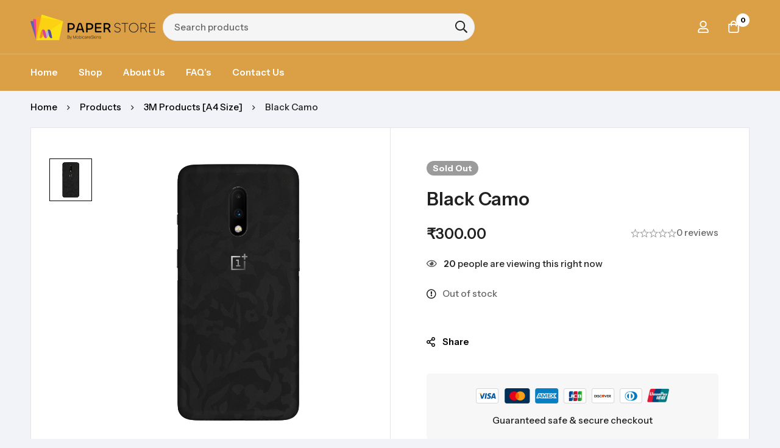

--- FILE ---
content_type: text/html; charset=UTF-8
request_url: https://paperstore.mobicareskin.com/product/black-camo/
body_size: 65588
content:

<!DOCTYPE html>
<html lang="en-US">
<head>
<meta name="MobileOptimized" content="width" />
<meta name="HandheldFriendly" content="true" />
<meta name="generator" content="Drupal 11 (https://www.drupal.org)" />

		<meta charset="UTF-8">
	<meta name="viewport" content="width=device-width, initial-scale=1">
	<link rel="profile" href="https://gmpg.org/xfn/11">
					<noscript>
				<style>
				  m-image img{opacity: 1;}[data-image-loading]:after{animation-name: none;display: none;}
				</style>
			</noscript>
				<title>Black Camo &#8211; Paperstore MobicareSkin</title>
<meta name='robots' content='max-image-preview:large' />
<script>window._wca = window._wca || [];</script>
<link rel='dns-prefetch' href='//js.hs-scripts.com' />
<link rel='dns-prefetch' href='//stats.wp.com' />
<link rel='dns-prefetch' href='//fonts.googleapis.com' />
<link rel='preconnect' href='https://fonts.gstatic.com' crossorigin />
<link rel="alternate" type="application/rss+xml" title="Paperstore MobicareSkin &raquo; Feed" href="https://paperstore.mobicareskin.com/feed/" />
<link rel="alternate" type="application/rss+xml" title="Paperstore MobicareSkin &raquo; Comments Feed" href="https://paperstore.mobicareskin.com/comments/feed/" />
<style id='wp-img-auto-sizes-contain-inline-css'>
img:is([sizes=auto i],[sizes^="auto," i]){contain-intrinsic-size:3000px 1500px}
/*# sourceURL=wp-img-auto-sizes-contain-inline-css */
</style>
<style id='wp-emoji-styles-inline-css'>

	img.wp-smiley, img.emoji {
		display: inline !important;
		border: none !important;
		box-shadow: none !important;
		height: 1em !important;
		width: 1em !important;
		margin: 0 0.07em !important;
		vertical-align: -0.1em !important;
		background: none !important;
		padding: 0 !important;
	}
/*# sourceURL=wp-emoji-styles-inline-css */
</style>
<link rel='stylesheet' id='wp-block-library-css' href='https://paperstore.mobicareskin.com/lib/css/dist/block-library/style.min.css?rnd=86784' media='all' />
<style id='wp-block-library-theme-inline-css'>
.wp-block-audio :where(figcaption){color:#555;font-size:13px;text-align:center}.is-dark-theme .wp-block-audio :where(figcaption){color:#ffffffa6}.wp-block-audio{margin:0 0 1em}.wp-block-code{border:1px solid #ccc;border-radius:4px;font-family:Menlo,Consolas,monaco,monospace;padding:.8em 1em}.wp-block-embed :where(figcaption){color:#555;font-size:13px;text-align:center}.is-dark-theme .wp-block-embed :where(figcaption){color:#ffffffa6}.wp-block-embed{margin:0 0 1em}.blocks-gallery-caption{color:#555;font-size:13px;text-align:center}.is-dark-theme .blocks-gallery-caption{color:#ffffffa6}:root :where(.wp-block-image figcaption){color:#555;font-size:13px;text-align:center}.is-dark-theme :root :where(.wp-block-image figcaption){color:#ffffffa6}.wp-block-image{margin:0 0 1em}.wp-block-pullquote{border-bottom:4px solid;border-top:4px solid;color:currentColor;margin-bottom:1.75em}.wp-block-pullquote :where(cite),.wp-block-pullquote :where(footer),.wp-block-pullquote__citation{color:currentColor;font-size:.8125em;font-style:normal;text-transform:uppercase}.wp-block-quote{border-left:.25em solid;margin:0 0 1.75em;padding-left:1em}.wp-block-quote cite,.wp-block-quote footer{color:currentColor;font-size:.8125em;font-style:normal;position:relative}.wp-block-quote:where(.has-text-align-right){border-left:none;border-right:.25em solid;padding-left:0;padding-right:1em}.wp-block-quote:where(.has-text-align-center){border:none;padding-left:0}.wp-block-quote.is-large,.wp-block-quote.is-style-large,.wp-block-quote:where(.is-style-plain){border:none}.wp-block-search .wp-block-search__label{font-weight:700}.wp-block-search__button{border:1px solid #ccc;padding:.375em .625em}:where(.wp-block-group.has-background){padding:1.25em 2.375em}.wp-block-separator.has-css-opacity{opacity:.4}.wp-block-separator{border:none;border-bottom:2px solid;margin-left:auto;margin-right:auto}.wp-block-separator.has-alpha-channel-opacity{opacity:1}.wp-block-separator:not(.is-style-wide):not(.is-style-dots){width:100px}.wp-block-separator.has-background:not(.is-style-dots){border-bottom:none;height:1px}.wp-block-separator.has-background:not(.is-style-wide):not(.is-style-dots){height:2px}.wp-block-table{margin:0 0 1em}.wp-block-table td,.wp-block-table th{word-break:normal}.wp-block-table :where(figcaption){color:#555;font-size:13px;text-align:center}.is-dark-theme .wp-block-table :where(figcaption){color:#ffffffa6}.wp-block-video :where(figcaption){color:#555;font-size:13px;text-align:center}.is-dark-theme .wp-block-video :where(figcaption){color:#ffffffa6}.wp-block-video{margin:0 0 1em}:root :where(.wp-block-template-part.has-background){margin-bottom:0;margin-top:0;padding:1.25em 2.375em}
/*# sourceURL=/wp-includes/css/dist/block-library/theme.min.css */
</style>
<link rel='stylesheet' id='mediaelement-css' href='https://paperstore.mobicareskin.com/lib/js/mediaelement/mediaelementplayer-legacy.min.css?rnd=86784' media='all' />
<link rel='stylesheet' id='wp-mediaelement-css' href='https://paperstore.mobicareskin.com/lib/js/mediaelement/wp-mediaelement.min.css?rnd=86784' media='all' />
<style id='jetpack-sharing-buttons-style-inline-css'>
.jetpack-sharing-buttons__services-list{display:flex;flex-direction:row;flex-wrap:wrap;gap:0;list-style-type:none;margin:5px;padding:0}.jetpack-sharing-buttons__services-list.has-small-icon-size{font-size:12px}.jetpack-sharing-buttons__services-list.has-normal-icon-size{font-size:16px}.jetpack-sharing-buttons__services-list.has-large-icon-size{font-size:24px}.jetpack-sharing-buttons__services-list.has-huge-icon-size{font-size:36px}@media print{.jetpack-sharing-buttons__services-list{display:none!important}}.editor-styles-wrapper .wp-block-jetpack-sharing-buttons{gap:0;padding-inline-start:0}ul.jetpack-sharing-buttons__services-list.has-background{padding:1.25em 2.375em}
/*# sourceURL=https://paperstore.mobicareskin.com/core/modules/jetpack/_inc/blocks/sharing-buttons/view.css */
</style>
<style id='global-styles-inline-css'>
:root{--wp--preset--aspect-ratio--square: 1;--wp--preset--aspect-ratio--4-3: 4/3;--wp--preset--aspect-ratio--3-4: 3/4;--wp--preset--aspect-ratio--3-2: 3/2;--wp--preset--aspect-ratio--2-3: 2/3;--wp--preset--aspect-ratio--16-9: 16/9;--wp--preset--aspect-ratio--9-16: 9/16;--wp--preset--color--black: #000000;--wp--preset--color--cyan-bluish-gray: #abb8c3;--wp--preset--color--white: #ffffff;--wp--preset--color--pale-pink: #f78da7;--wp--preset--color--vivid-red: #cf2e2e;--wp--preset--color--luminous-vivid-orange: #ff6900;--wp--preset--color--luminous-vivid-amber: #fcb900;--wp--preset--color--light-green-cyan: #7bdcb5;--wp--preset--color--vivid-green-cyan: #00d084;--wp--preset--color--pale-cyan-blue: #8ed1fc;--wp--preset--color--vivid-cyan-blue: #0693e3;--wp--preset--color--vivid-purple: #9b51e0;--wp--preset--gradient--vivid-cyan-blue-to-vivid-purple: linear-gradient(135deg,rgb(6,147,227) 0%,rgb(155,81,224) 100%);--wp--preset--gradient--light-green-cyan-to-vivid-green-cyan: linear-gradient(135deg,rgb(122,220,180) 0%,rgb(0,208,130) 100%);--wp--preset--gradient--luminous-vivid-amber-to-luminous-vivid-orange: linear-gradient(135deg,rgb(252,185,0) 0%,rgb(255,105,0) 100%);--wp--preset--gradient--luminous-vivid-orange-to-vivid-red: linear-gradient(135deg,rgb(255,105,0) 0%,rgb(207,46,46) 100%);--wp--preset--gradient--very-light-gray-to-cyan-bluish-gray: linear-gradient(135deg,rgb(238,238,238) 0%,rgb(169,184,195) 100%);--wp--preset--gradient--cool-to-warm-spectrum: linear-gradient(135deg,rgb(74,234,220) 0%,rgb(151,120,209) 20%,rgb(207,42,186) 40%,rgb(238,44,130) 60%,rgb(251,105,98) 80%,rgb(254,248,76) 100%);--wp--preset--gradient--blush-light-purple: linear-gradient(135deg,rgb(255,206,236) 0%,rgb(152,150,240) 100%);--wp--preset--gradient--blush-bordeaux: linear-gradient(135deg,rgb(254,205,165) 0%,rgb(254,45,45) 50%,rgb(107,0,62) 100%);--wp--preset--gradient--luminous-dusk: linear-gradient(135deg,rgb(255,203,112) 0%,rgb(199,81,192) 50%,rgb(65,88,208) 100%);--wp--preset--gradient--pale-ocean: linear-gradient(135deg,rgb(255,245,203) 0%,rgb(182,227,212) 50%,rgb(51,167,181) 100%);--wp--preset--gradient--electric-grass: linear-gradient(135deg,rgb(202,248,128) 0%,rgb(113,206,126) 100%);--wp--preset--gradient--midnight: linear-gradient(135deg,rgb(2,3,129) 0%,rgb(40,116,252) 100%);--wp--preset--font-size--small: 13px;--wp--preset--font-size--medium: 20px;--wp--preset--font-size--large: 36px;--wp--preset--font-size--x-large: 42px;--wp--preset--spacing--20: 0.44rem;--wp--preset--spacing--30: 0.67rem;--wp--preset--spacing--40: 1rem;--wp--preset--spacing--50: 1.5rem;--wp--preset--spacing--60: 2.25rem;--wp--preset--spacing--70: 3.38rem;--wp--preset--spacing--80: 5.06rem;--wp--preset--shadow--natural: 6px 6px 9px rgba(0, 0, 0, 0.2);--wp--preset--shadow--deep: 12px 12px 50px rgba(0, 0, 0, 0.4);--wp--preset--shadow--sharp: 6px 6px 0px rgba(0, 0, 0, 0.2);--wp--preset--shadow--outlined: 6px 6px 0px -3px rgb(255, 255, 255), 6px 6px rgb(0, 0, 0);--wp--preset--shadow--crisp: 6px 6px 0px rgb(0, 0, 0);}:where(.is-layout-flex){gap: 0.5em;}:where(.is-layout-grid){gap: 0.5em;}body .is-layout-flex{display: flex;}.is-layout-flex{flex-wrap: wrap;align-items: center;}.is-layout-flex > :is(*, div){margin: 0;}body .is-layout-grid{display: grid;}.is-layout-grid > :is(*, div){margin: 0;}:where(.wp-block-columns.is-layout-flex){gap: 2em;}:where(.wp-block-columns.is-layout-grid){gap: 2em;}:where(.wp-block-post-template.is-layout-flex){gap: 1.25em;}:where(.wp-block-post-template.is-layout-grid){gap: 1.25em;}.has-black-color{color: var(--wp--preset--color--black) !important;}.has-cyan-bluish-gray-color{color: var(--wp--preset--color--cyan-bluish-gray) !important;}.has-white-color{color: var(--wp--preset--color--white) !important;}.has-pale-pink-color{color: var(--wp--preset--color--pale-pink) !important;}.has-vivid-red-color{color: var(--wp--preset--color--vivid-red) !important;}.has-luminous-vivid-orange-color{color: var(--wp--preset--color--luminous-vivid-orange) !important;}.has-luminous-vivid-amber-color{color: var(--wp--preset--color--luminous-vivid-amber) !important;}.has-light-green-cyan-color{color: var(--wp--preset--color--light-green-cyan) !important;}.has-vivid-green-cyan-color{color: var(--wp--preset--color--vivid-green-cyan) !important;}.has-pale-cyan-blue-color{color: var(--wp--preset--color--pale-cyan-blue) !important;}.has-vivid-cyan-blue-color{color: var(--wp--preset--color--vivid-cyan-blue) !important;}.has-vivid-purple-color{color: var(--wp--preset--color--vivid-purple) !important;}.has-black-background-color{background-color: var(--wp--preset--color--black) !important;}.has-cyan-bluish-gray-background-color{background-color: var(--wp--preset--color--cyan-bluish-gray) !important;}.has-white-background-color{background-color: var(--wp--preset--color--white) !important;}.has-pale-pink-background-color{background-color: var(--wp--preset--color--pale-pink) !important;}.has-vivid-red-background-color{background-color: var(--wp--preset--color--vivid-red) !important;}.has-luminous-vivid-orange-background-color{background-color: var(--wp--preset--color--luminous-vivid-orange) !important;}.has-luminous-vivid-amber-background-color{background-color: var(--wp--preset--color--luminous-vivid-amber) !important;}.has-light-green-cyan-background-color{background-color: var(--wp--preset--color--light-green-cyan) !important;}.has-vivid-green-cyan-background-color{background-color: var(--wp--preset--color--vivid-green-cyan) !important;}.has-pale-cyan-blue-background-color{background-color: var(--wp--preset--color--pale-cyan-blue) !important;}.has-vivid-cyan-blue-background-color{background-color: var(--wp--preset--color--vivid-cyan-blue) !important;}.has-vivid-purple-background-color{background-color: var(--wp--preset--color--vivid-purple) !important;}.has-black-border-color{border-color: var(--wp--preset--color--black) !important;}.has-cyan-bluish-gray-border-color{border-color: var(--wp--preset--color--cyan-bluish-gray) !important;}.has-white-border-color{border-color: var(--wp--preset--color--white) !important;}.has-pale-pink-border-color{border-color: var(--wp--preset--color--pale-pink) !important;}.has-vivid-red-border-color{border-color: var(--wp--preset--color--vivid-red) !important;}.has-luminous-vivid-orange-border-color{border-color: var(--wp--preset--color--luminous-vivid-orange) !important;}.has-luminous-vivid-amber-border-color{border-color: var(--wp--preset--color--luminous-vivid-amber) !important;}.has-light-green-cyan-border-color{border-color: var(--wp--preset--color--light-green-cyan) !important;}.has-vivid-green-cyan-border-color{border-color: var(--wp--preset--color--vivid-green-cyan) !important;}.has-pale-cyan-blue-border-color{border-color: var(--wp--preset--color--pale-cyan-blue) !important;}.has-vivid-cyan-blue-border-color{border-color: var(--wp--preset--color--vivid-cyan-blue) !important;}.has-vivid-purple-border-color{border-color: var(--wp--preset--color--vivid-purple) !important;}.has-vivid-cyan-blue-to-vivid-purple-gradient-background{background: var(--wp--preset--gradient--vivid-cyan-blue-to-vivid-purple) !important;}.has-light-green-cyan-to-vivid-green-cyan-gradient-background{background: var(--wp--preset--gradient--light-green-cyan-to-vivid-green-cyan) !important;}.has-luminous-vivid-amber-to-luminous-vivid-orange-gradient-background{background: var(--wp--preset--gradient--luminous-vivid-amber-to-luminous-vivid-orange) !important;}.has-luminous-vivid-orange-to-vivid-red-gradient-background{background: var(--wp--preset--gradient--luminous-vivid-orange-to-vivid-red) !important;}.has-very-light-gray-to-cyan-bluish-gray-gradient-background{background: var(--wp--preset--gradient--very-light-gray-to-cyan-bluish-gray) !important;}.has-cool-to-warm-spectrum-gradient-background{background: var(--wp--preset--gradient--cool-to-warm-spectrum) !important;}.has-blush-light-purple-gradient-background{background: var(--wp--preset--gradient--blush-light-purple) !important;}.has-blush-bordeaux-gradient-background{background: var(--wp--preset--gradient--blush-bordeaux) !important;}.has-luminous-dusk-gradient-background{background: var(--wp--preset--gradient--luminous-dusk) !important;}.has-pale-ocean-gradient-background{background: var(--wp--preset--gradient--pale-ocean) !important;}.has-electric-grass-gradient-background{background: var(--wp--preset--gradient--electric-grass) !important;}.has-midnight-gradient-background{background: var(--wp--preset--gradient--midnight) !important;}.has-small-font-size{font-size: var(--wp--preset--font-size--small) !important;}.has-medium-font-size{font-size: var(--wp--preset--font-size--medium) !important;}.has-large-font-size{font-size: var(--wp--preset--font-size--large) !important;}.has-x-large-font-size{font-size: var(--wp--preset--font-size--x-large) !important;}
:where(.wp-block-post-template.is-layout-flex){gap: 1.25em;}:where(.wp-block-post-template.is-layout-grid){gap: 1.25em;}
:where(.wp-block-term-template.is-layout-flex){gap: 1.25em;}:where(.wp-block-term-template.is-layout-grid){gap: 1.25em;}
:where(.wp-block-columns.is-layout-flex){gap: 2em;}:where(.wp-block-columns.is-layout-grid){gap: 2em;}
:root :where(.wp-block-pullquote){font-size: 1.5em;line-height: 1.6;}
/*# sourceURL=global-styles-inline-css */
</style>
<link rel='stylesheet' id='mabel-shoppable-images-lite-css' href='https://paperstore.mobicareskin.com/core/modules/97dd2c044d/public/css/public.min.css?rnd=86784' media='all' />
<style id='mabel-shoppable-images-lite-inline-css'>
span.mb-siwc-tag{margin-left:-12px;margin-top:-12px;color:#7b53c1;width:25px;height:25px;line-height:25px;background:#ffffff;font-size:14px;border-radius:50%;}
/*# sourceURL=mabel-shoppable-images-lite-inline-css */
</style>
<style id='woocommerce-inline-inline-css'>
.woocommerce form .form-row .required { visibility: visible; }
/*# sourceURL=woocommerce-inline-inline-css */
</style>
<link rel='stylesheet' id='font-awesome-pro-css' href='https://paperstore.mobicareskin.com/core/views/9975f9e982/assets/fonts/awesome/css/all.min.css?rnd=86784' media='all' />
<link rel='stylesheet' id='swiper-css' href='https://paperstore.mobicareskin.com/core/modules/f65f29574d/assets/lib/swiper/v8/css/swiper.min.css?rnd=86784' media='all' />
<link rel='stylesheet' id='minimog-style-css' href='https://paperstore.mobicareskin.com/core/views/9975f9e982/style.min.css?rnd=86784' media='all' />
<style id='minimog-style-inline-css'>
:root {
				--minimog-typography-body-font-family: Instrument Sans;
				--minimog-typography-body-font-size: 15px;
				--minimog-typography-body-font-weight: 500;
				--minimog-typography-body-line-height: 28px;
				--minimog-typography-headings-font-family: Instrument Sans;
				--minimog-typography-headings-font-weight: 600;
				--minimog-typography-headings-font-weight-secondary: 500;
				--minimog-typography-headings-text-transform: none;
				--minimog-typography-headings-letter-spacing: none;
				--minimog-typography-headings-2-font-family: inherit;
				--minimog-typography-headings-2-font-weight: 500;
				--minimog-typography-button-font-family: Instrument Sans;
				--minimog-typography-button-font-size: 15px;
				--minimog-typography-button-font-weight: 600;
				--minimog-typography-button-text-transform: none;
				--minimog-typography-button-letter-spacing: 0;
				--minimog-typography-form-font-family: Instrument Sans;
				--minimog-typography-form-font-size: 15px;
				--minimog-typography-form-font-weight: 500;
				--minimog-color-primary: #1C52D7;
				--minimog-color-primary-rgb: 28, 82, 215;
				--minimog-color-secondary: #000;
				--minimog-color-text: #666;
				--minimog-color-text-bit-lighten: #7e7e7e;
				--minimog-color-text-lighten: #ababab;
				--minimog-color-heading: #222;
				--minimog-color-link: #000;
				--minimog-color-link-hover: #1C52D7;
				--minimog-color-box-white-background: #fff;
				--minimog-color-box-white-border: #ededed;
				--minimog-color-box-white-border-02: #e9e9e9;
				--minimog-color-box-white-border-03: #e6e6e6;
				--minimog-color-box-grey-background: #f8f8f8;
				--minimog-color-box-light-grey-background: #f9f9fb;
				--minimog-color-box-fill-separator: #eee;
				--minimog-color-box-border: #eee;
				--minimog-color-box-border-lighten: #ededed;
				--minimog-color-button-text: #fff;
				--minimog-color-button-border: #1C52D7;
				--minimog-color-button-background: #1C52D7;
				--minimog-color-button-hover-text: #fff;
				--minimog-color-button-hover-border: #1C52D7;
				--minimog-color-button-hover-background: #1C52D7;
				--minimog-color-button2-text: #1C52D7;
				--minimog-color-button2-border: #CDCDCD;
				--minimog-color-button2-background: #F8F8F8;
				--minimog-color-button2-hover-text: #fff;
				--minimog-color-button2-hover-border: #1C52D7;
				--minimog-color-button2-hover-background: #1C52D7;
				--minimog-color-form-text: #000;
				--minimog-color-form-border: #d2d2d2;
				--minimog-color-form-background: #fff;
				--minimog-color-form-shadow: none;
				--minimog-color-form-focus-text: #000;
				--minimog-color-form-focus-border: #000;
				--minimog-color-form-focus-background: #fff;
				--minimog-color-form-focus-shadow: none;
				--minimog-color-sub-menu-border: #ededed;
				--minimog-color-sub-menu-background: #fff;
				--minimog-small-rounded: 0;
				--minimog-normal-rounded: 0;
				--minimog-semi-rounded: 0;
				--minimog-large-rounded: 0;
				--minimog-form-input-normal-border-thickness: 1px;
				--minimog-form-input-normal-rounded: 23px;
				--minimog-form-input-small-rounded: 20px;
				--minimog-form-textarea-rounded: 5px;
				--minimog-button-rounded: 23px;
				--minimog-button-small-rounded: 20px;
				--minimog-button-large-rounded: 25px;
				--minimog-header-nav-font: 600 15px/22px  Instrument Sans;
			}
body {
				--minimog-branding-size: 205px;
				--minimog-tablet-branding-size: 229px;
				--minimog-mobile-branding-size: 90px;
				--minimog-sticky-branding-size: 130px;
			}.header-categories-nav { --link-rounded: 0px; }.page-title-bar { --heading-font-size: 32px; }.page-title-bar-minimal-01{ --breadcrumb-align: flex-start;--breadcrumb-height: 54px }
body { background-color: #F2F3F8; }.page-header .branding__logo a { padding-top: 5px;padding-right: 0;padding-bottom: 5px;padding-left: 0; }.top-bar-01 { font-family: Instrument Sans;font-weight: 500;font-size: 14px;line-height: 26px;color: #ffffff; }.top-bar-01 { background-color: #B82121  }.top-bar-01 { --top-bar-link-color: #fff  }.top-bar-01 { --top-bar-link-hover-color: rgba(255, 255, 255, 0.7)  }.top-bar-01 { --top-bar-tag-color: #000  }.top-bar-01 { --top-bar-tag-background: #fff  }#page-header.header-pinned .page-header-inner { background-color: #fff!important; }.page-header .menu--primary > ul > li > a { font-family: Instrument Sans;font-weight: 600;font-size: 15px;line-height: 22px; }.header-icon .text { font-family: Instrument Sans;font-weight: 600;font-size: 15px;line-height: 22px; }.header-categories-nav .nav-toggle-btn { font-family: Instrument Sans;font-weight: 600;font-size: 15px;line-height: 22px; }.mini-cart-total { font-family: Instrument Sans;font-weight: 600;font-size: 15px;line-height: 22px; }.page-header.header-dark .page-header-inner { background-color: #dd9933; }.page-header.header-dark { --header-text-color: #fff  }.page-header.header-dark { --header-link-color: #fff  }.page-header.header-dark { --header-link-hover-color: #fff  }.page-header.header-dark { --header-nav-link-color: #fff  }.page-header.header-dark { --header-nav-link-hover-color: #fff  }.page-header.header-dark { --header-icon-color: #fff  }.page-header.header-dark { --header-icon-hover-color: #fff  }.page-header.header-dark { --header-icon-badge-text-color: #222  }.page-header.header-dark { --header-icon-badge-background-color: #FFC700  }.header-below { border-top: 1px solid rgba(255,255,255,0.2);border-right: 0px solid rgba(255,255,255,0.2);border-bottom: 0px solid rgba(255,255,255,0.2);border-left: 0px solid rgba(255,255,255,0.2); }.page-header.header-light .page-header-inner { background-color: #1C52D7; }.page-header:not(.header-pinned).header-light { --minimog-color-form-text: #666  }.page-header:not(.header-pinned).header-light { --minimog-color-form-background: #f5f5f5  }.page-header:not(.header-pinned).header-light { --minimog-color-form-border: #eaeaea  }.page-header:not(.header-pinned).header-light { --minimog-color-form-submit-text: #222  }.header-categories-nav { --nav-toggler-color: #fff  }.header-categories-nav { --nav-toggler-border: rgba(255,255,255,0.2)  }.header-categories-nav { --nav-toggler-hover-border: #fff  }.header-categories-nav { --menu-background: #fff  }.header-categories-nav { --menu-border-color: #e6e6e6  }.header-categories-nav { --link-color: #222  }.header-categories-nav { --link-hover-color: #4975DF  }.header-categories-nav { --link-hover-background: #E5EDFF  }.header-categories-nav { --link-arrow-color: #222  }.header-categories-nav { --link-hover-arrow-color: #4975DF  }.desktop-menu .sm-simple .children, .primary-menu-sub-visual { box-shadow: 0px 0px 30px 0px rgba(0, 0, 0, 0.06); }.page-mobile-main-menu > .inner { background-color: #fff; }.page-mobile-main-menu .menu__container > li > a { padding-top: 13px;padding-right: 0;padding-bottom: 13px;padding-left: 0; }.page-title-bar-minimal-01 { margin-bottom: 0; }.page-title-bar-minimal-01 { --breadcrumb-align: flex-start; }.page-title-bar-fill-01 { --breadcrumb-align: center; }.page-title-bar-fill-01 .page-title-bar-bg { background-color: #EDECEA;background-repeat: no-repeat;background-size: cover;background-position: center center;background-image: url( https://minimog.thememove.com/dexons/wp-content/themes/minimog/assets/images/title-bar/fill-01.jpg ); }.error404 { background-color: #f5f1ed; }.minimog-pre-loader-gif-img { width: 100px; }.price, .amount, .tr-price, .woosw-content-item--price { color: #222 !important }.price del, del .amount, .tr-price del, .woosw-content-item--price del { color: #666 !important }ins .amount, .product.sale ins, .product.sale ins .amount, .single-product .product.sale .entry-summary > .price ins .amount { color: #E02E0A !important }.woocommerce .product-badges .onsale { --p-badge-text: #fff !important }.woocommerce .product-badges .onsale { --p-badge-bg: #E02E0A !important }.woocommerce .product-badges .new { --p-badge-text: #fff !important }.woocommerce .product-badges .new { --p-badge-bg: #2F9A2F !important }
/*# sourceURL=minimog-style-inline-css */
</style>
<link rel='stylesheet' id='perfect-scrollbar-css' href='https://paperstore.mobicareskin.com/core/views/9975f9e982/assets/libs/perfect-scrollbar/perfect-scrollbar.min.css?rnd=86784' media='all' />
<link rel='stylesheet' id='minimog-wc-frontend-css' href='https://paperstore.mobicareskin.com/core/views/9975f9e982/assets/css/wc/frontend.min.css?rnd=86784' media='all' />
<link rel='stylesheet' id='select2-css' href='https://paperstore.mobicareskin.com/core/modules/39d10ee62c/assets/css/select2.css?rnd=86784' media='all' />
<link rel='stylesheet' id='lightgallery-css' href='https://paperstore.mobicareskin.com/core/views/9975f9e982/assets/libs/lightGallery/css/lightgallery.min.css?rnd=86784' media='all' />
<link rel='stylesheet' id='google-font-instrument-sans-css' href='//fonts.googleapis.com/css2?family=Instrument+Sans:ital,wght@0,100;0,200;0,300;0,400;0,500;0,600;0,700;0,800;0,900;1,100;1,200;1,300;1,400;1,500;1,600;1,700;1,800;1,900&#038;display=swap' media='all' />
<link rel='stylesheet' id='elementor-frontend-css' href='https://paperstore.mobicareskin.com/core/modules/f65f29574d/assets/css/frontend.min.css?rnd=86784' media='all' />
<link rel='stylesheet' id='elementor-post-4111-css' href='https://paperstore.mobicareskin.com/storage/elementor/css/post-4111.css?rnd=86784' media='all' />
<link rel='stylesheet' id='elementor-post-94-css' href='https://paperstore.mobicareskin.com/storage/elementor/css/post-94.css?rnd=86784' media='all' />
<link rel='stylesheet' id='elementor-gf-local-roboto-css' href='https://paperstore.mobicareskin.com/storage/elementor/google-fonts/css/roboto.css?rnd=86784' media='all' />
<link rel='stylesheet' id='elementor-gf-local-robotoslab-css' href='https://paperstore.mobicareskin.com/storage/elementor/google-fonts/css/robotoslab.css?rnd=86784' media='all' />
<script type="text/template" id="tmpl-variation-template">
	<div class="woocommerce-variation-description">{{{ data.variation.variation_description }}}</div>
	<div class="woocommerce-variation-price">{{{ data.variation.price_html }}}</div>
	<div class="woocommerce-variation-availability">{{{ data.variation.availability_html }}}</div>
</script>
<script type="text/template" id="tmpl-unavailable-variation-template">
	<p role="alert">Sorry, this product is unavailable. Please choose a different combination.</p>
</script>
<script src="https://paperstore.mobicareskin.com/lib/js/jquery/jquery.min.js?rnd=86784" id="jquery-core-js"></script>
<script src="https://paperstore.mobicareskin.com/lib/js/jquery/jquery-migrate.min.js?rnd=86784" id="jquery-migrate-js"></script>
<script id="print-invoices-packing-slip-labels-for-woocommerce_public-js-extra">
var wf_pklist_params_public = {"show_document_preview":"No","document_access_type":"logged_in","is_user_logged_in":"","msgs":{"invoice_number_prompt_free_order":"\u2018Generate invoice for free orders\u2019 is disabled in Invoice settings \u003E Advanced. You are attempting to generate invoice for this free order. Proceed?","creditnote_number_prompt":"Refund in this order seems not having credit number yet. Do you want to manually generate one ?","invoice_number_prompt_no_from_addr":"Please fill the `from address` in the plugin's general settings.","invoice_title_prompt":"Invoice","invoice_number_prompt":"number has not been generated yet. Do you want to manually generate one ?","pop_dont_show_again":false,"request_error":"Request error.","error_loading_data":"Error loading data.","min_value_error":"minimum value should be","generating_document_text":"Generating document...","new_tab_open_error":"Failed to open new tab. Please check your browser settings."}};
//# sourceURL=print-invoices-packing-slip-labels-for-woocommerce_public-js-extra
</script>
<script src="https://paperstore.mobicareskin.com/core/modules/de33418e49/public/js/wf-woocommerce-packing-list-public.js?rnd=86784" id="print-invoices-packing-slip-labels-for-woocommerce_public-js"></script>
<script src="https://paperstore.mobicareskin.com/core/modules/39d10ee62c/assets/js/jquery-blockui/jquery.blockUI.min.js?rnd=86784" id="wc-jquery-blockui-js" data-wp-strategy="defer"></script>
<script id="wc-add-to-cart-js-extra">
var wc_add_to_cart_params = {"ajax_url":"/hanuman/admin-ajax.php","wc_ajax_url":"/?wc-ajax=%%endpoint%%","i18n_view_cart":"View cart","cart_url":"https://paperstore.mobicareskin.com/cart-2/","is_cart":"","cart_redirect_after_add":"no"};
//# sourceURL=wc-add-to-cart-js-extra
</script>
<script src="https://paperstore.mobicareskin.com/core/modules/39d10ee62c/assets/js/frontend/add-to-cart.min.js?rnd=86784" id="wc-add-to-cart-js" defer data-wp-strategy="defer"></script>
<script id="wc-single-product-js-extra">
var wc_single_product_params = {"i18n_required_rating_text":"Please select a rating","i18n_rating_options":["1 of 5 stars","2 of 5 stars","3 of 5 stars","4 of 5 stars","5 of 5 stars"],"i18n_product_gallery_trigger_text":"View full-screen image gallery","review_rating_required":"yes","flexslider":{"rtl":false,"animation":"slide","smoothHeight":true,"directionNav":false,"controlNav":"thumbnails","slideshow":false,"animationSpeed":500,"animationLoop":false,"allowOneSlide":false},"zoom_enabled":"","zoom_options":[],"photoswipe_enabled":"","photoswipe_options":{"shareEl":false,"closeOnScroll":false,"history":false,"hideAnimationDuration":0,"showAnimationDuration":0},"flexslider_enabled":""};
//# sourceURL=wc-single-product-js-extra
</script>
<script src="https://paperstore.mobicareskin.com/core/views/9975f9e982/assets/js/woo/single-product.min.js?rnd=86784" id="wc-single-product-js" defer data-wp-strategy="defer"></script>
<script src="https://paperstore.mobicareskin.com/core/modules/39d10ee62c/assets/js/js-cookie/js.cookie.min.js?rnd=86784" id="wc-js-cookie-js" data-wp-strategy="defer"></script>
<script id="woocommerce-js-extra">
var woocommerce_params = {"ajax_url":"/hanuman/admin-ajax.php","wc_ajax_url":"/?wc-ajax=%%endpoint%%","i18n_password_show":"Show password","i18n_password_hide":"Hide password"};
//# sourceURL=woocommerce-js-extra
</script>
<script src="https://paperstore.mobicareskin.com/core/modules/39d10ee62c/assets/js/frontend/woocommerce.min.js?rnd=86784" id="woocommerce-js" defer data-wp-strategy="defer"></script>
<script src="https://paperstore.mobicareskin.com/core/modules/39d10ee62c/assets/js/selectWoo/selectWoo.full.min.js?rnd=86784" id="selectWoo-js" defer data-wp-strategy="defer"></script>
<script id="wc-country-select-js-extra">
var wc_country_select_params = {"countries":"{\"AF\":[],\"AL\":{\"AL-01\":\"Berat\",\"AL-09\":\"Dib\\u00ebr\",\"AL-02\":\"Durr\\u00ebs\",\"AL-03\":\"Elbasan\",\"AL-04\":\"Fier\",\"AL-05\":\"Gjirokast\\u00ebr\",\"AL-06\":\"Kor\\u00e7\\u00eb\",\"AL-07\":\"Kuk\\u00ebs\",\"AL-08\":\"Lezh\\u00eb\",\"AL-10\":\"Shkod\\u00ebr\",\"AL-11\":\"Tirana\",\"AL-12\":\"Vlor\\u00eb\"},\"AO\":{\"BGO\":\"Bengo\",\"BLU\":\"Benguela\",\"BIE\":\"Bi\\u00e9\",\"CAB\":\"Cabinda\",\"CNN\":\"Cunene\",\"HUA\":\"Huambo\",\"HUI\":\"Hu\\u00edla\",\"CCU\":\"Kuando Kubango\",\"CNO\":\"Kwanza-Norte\",\"CUS\":\"Kwanza-Sul\",\"LUA\":\"Luanda\",\"LNO\":\"Lunda-Norte\",\"LSU\":\"Lunda-Sul\",\"MAL\":\"Malanje\",\"MOX\":\"Moxico\",\"NAM\":\"Namibe\",\"UIG\":\"U\\u00edge\",\"ZAI\":\"Zaire\"},\"AR\":{\"C\":\"Ciudad Aut\\u00f3noma de Buenos Aires\",\"B\":\"Buenos Aires\",\"K\":\"Catamarca\",\"H\":\"Chaco\",\"U\":\"Chubut\",\"X\":\"C\\u00f3rdoba\",\"W\":\"Corrientes\",\"E\":\"Entre R\\u00edos\",\"P\":\"Formosa\",\"Y\":\"Jujuy\",\"L\":\"La Pampa\",\"F\":\"La Rioja\",\"M\":\"Mendoza\",\"N\":\"Misiones\",\"Q\":\"Neuqu\\u00e9n\",\"R\":\"R\\u00edo Negro\",\"A\":\"Salta\",\"J\":\"San Juan\",\"D\":\"San Luis\",\"Z\":\"Santa Cruz\",\"S\":\"Santa Fe\",\"G\":\"Santiago del Estero\",\"V\":\"Tierra del Fuego\",\"T\":\"Tucum\\u00e1n\"},\"AT\":[],\"AU\":{\"ACT\":\"Australian Capital Territory\",\"NSW\":\"New South Wales\",\"NT\":\"Northern Territory\",\"QLD\":\"Queensland\",\"SA\":\"South Australia\",\"TAS\":\"Tasmania\",\"VIC\":\"Victoria\",\"WA\":\"Western Australia\"},\"AX\":[],\"BD\":{\"BD-05\":\"Bagerhat\",\"BD-01\":\"Bandarban\",\"BD-02\":\"Barguna\",\"BD-06\":\"Barishal\",\"BD-07\":\"Bhola\",\"BD-03\":\"Bogura\",\"BD-04\":\"Brahmanbaria\",\"BD-09\":\"Chandpur\",\"BD-10\":\"Chattogram\",\"BD-12\":\"Chuadanga\",\"BD-11\":\"Cox's Bazar\",\"BD-08\":\"Cumilla\",\"BD-13\":\"Dhaka\",\"BD-14\":\"Dinajpur\",\"BD-15\":\"Faridpur \",\"BD-16\":\"Feni\",\"BD-19\":\"Gaibandha\",\"BD-18\":\"Gazipur\",\"BD-17\":\"Gopalganj\",\"BD-20\":\"Habiganj\",\"BD-21\":\"Jamalpur\",\"BD-22\":\"Jashore\",\"BD-25\":\"Jhalokati\",\"BD-23\":\"Jhenaidah\",\"BD-24\":\"Joypurhat\",\"BD-29\":\"Khagrachhari\",\"BD-27\":\"Khulna\",\"BD-26\":\"Kishoreganj\",\"BD-28\":\"Kurigram\",\"BD-30\":\"Kushtia\",\"BD-31\":\"Lakshmipur\",\"BD-32\":\"Lalmonirhat\",\"BD-36\":\"Madaripur\",\"BD-37\":\"Magura\",\"BD-33\":\"Manikganj \",\"BD-39\":\"Meherpur\",\"BD-38\":\"Moulvibazar\",\"BD-35\":\"Munshiganj\",\"BD-34\":\"Mymensingh\",\"BD-48\":\"Naogaon\",\"BD-43\":\"Narail\",\"BD-40\":\"Narayanganj\",\"BD-42\":\"Narsingdi\",\"BD-44\":\"Natore\",\"BD-45\":\"Nawabganj\",\"BD-41\":\"Netrakona\",\"BD-46\":\"Nilphamari\",\"BD-47\":\"Noakhali\",\"BD-49\":\"Pabna\",\"BD-52\":\"Panchagarh\",\"BD-51\":\"Patuakhali\",\"BD-50\":\"Pirojpur\",\"BD-53\":\"Rajbari\",\"BD-54\":\"Rajshahi\",\"BD-56\":\"Rangamati\",\"BD-55\":\"Rangpur\",\"BD-58\":\"Satkhira\",\"BD-62\":\"Shariatpur\",\"BD-57\":\"Sherpur\",\"BD-59\":\"Sirajganj\",\"BD-61\":\"Sunamganj\",\"BD-60\":\"Sylhet\",\"BD-63\":\"Tangail\",\"BD-64\":\"Thakurgaon\"},\"BE\":[],\"BG\":{\"BG-01\":\"Blagoevgrad\",\"BG-02\":\"Burgas\",\"BG-08\":\"Dobrich\",\"BG-07\":\"Gabrovo\",\"BG-26\":\"Haskovo\",\"BG-09\":\"Kardzhali\",\"BG-10\":\"Kyustendil\",\"BG-11\":\"Lovech\",\"BG-12\":\"Montana\",\"BG-13\":\"Pazardzhik\",\"BG-14\":\"Pernik\",\"BG-15\":\"Pleven\",\"BG-16\":\"Plovdiv\",\"BG-17\":\"Razgrad\",\"BG-18\":\"Ruse\",\"BG-27\":\"Shumen\",\"BG-19\":\"Silistra\",\"BG-20\":\"Sliven\",\"BG-21\":\"Smolyan\",\"BG-23\":\"Sofia District\",\"BG-22\":\"Sofia\",\"BG-24\":\"Stara Zagora\",\"BG-25\":\"Targovishte\",\"BG-03\":\"Varna\",\"BG-04\":\"Veliko Tarnovo\",\"BG-05\":\"Vidin\",\"BG-06\":\"Vratsa\",\"BG-28\":\"Yambol\"},\"BH\":[],\"BI\":[],\"BJ\":{\"AL\":\"Alibori\",\"AK\":\"Atakora\",\"AQ\":\"Atlantique\",\"BO\":\"Borgou\",\"CO\":\"Collines\",\"KO\":\"Kouffo\",\"DO\":\"Donga\",\"LI\":\"Littoral\",\"MO\":\"Mono\",\"OU\":\"Ou\\u00e9m\\u00e9\",\"PL\":\"Plateau\",\"ZO\":\"Zou\"},\"BO\":{\"BO-B\":\"Beni\",\"BO-H\":\"Chuquisaca\",\"BO-C\":\"Cochabamba\",\"BO-L\":\"La Paz\",\"BO-O\":\"Oruro\",\"BO-N\":\"Pando\",\"BO-P\":\"Potos\\u00ed\",\"BO-S\":\"Santa Cruz\",\"BO-T\":\"Tarija\"},\"BR\":{\"AC\":\"Acre\",\"AL\":\"Alagoas\",\"AP\":\"Amap\\u00e1\",\"AM\":\"Amazonas\",\"BA\":\"Bahia\",\"CE\":\"Cear\\u00e1\",\"DF\":\"Distrito Federal\",\"ES\":\"Esp\\u00edrito Santo\",\"GO\":\"Goi\\u00e1s\",\"MA\":\"Maranh\\u00e3o\",\"MT\":\"Mato Grosso\",\"MS\":\"Mato Grosso do Sul\",\"MG\":\"Minas Gerais\",\"PA\":\"Par\\u00e1\",\"PB\":\"Para\\u00edba\",\"PR\":\"Paran\\u00e1\",\"PE\":\"Pernambuco\",\"PI\":\"Piau\\u00ed\",\"RJ\":\"Rio de Janeiro\",\"RN\":\"Rio Grande do Norte\",\"RS\":\"Rio Grande do Sul\",\"RO\":\"Rond\\u00f4nia\",\"RR\":\"Roraima\",\"SC\":\"Santa Catarina\",\"SP\":\"S\\u00e3o Paulo\",\"SE\":\"Sergipe\",\"TO\":\"Tocantins\"},\"CA\":{\"AB\":\"Alberta\",\"BC\":\"British Columbia\",\"MB\":\"Manitoba\",\"NB\":\"New Brunswick\",\"NL\":\"Newfoundland and Labrador\",\"NT\":\"Northwest Territories\",\"NS\":\"Nova Scotia\",\"NU\":\"Nunavut\",\"ON\":\"Ontario\",\"PE\":\"Prince Edward Island\",\"QC\":\"Quebec\",\"SK\":\"Saskatchewan\",\"YT\":\"Yukon Territory\"},\"CH\":{\"AG\":\"Aargau\",\"AR\":\"Appenzell Ausserrhoden\",\"AI\":\"Appenzell Innerrhoden\",\"BL\":\"Basel-Landschaft\",\"BS\":\"Basel-Stadt\",\"BE\":\"Bern\",\"FR\":\"Fribourg\",\"GE\":\"Geneva\",\"GL\":\"Glarus\",\"GR\":\"Graub\\u00fcnden\",\"JU\":\"Jura\",\"LU\":\"Luzern\",\"NE\":\"Neuch\\u00e2tel\",\"NW\":\"Nidwalden\",\"OW\":\"Obwalden\",\"SH\":\"Schaffhausen\",\"SZ\":\"Schwyz\",\"SO\":\"Solothurn\",\"SG\":\"St. Gallen\",\"TG\":\"Thurgau\",\"TI\":\"Ticino\",\"UR\":\"Uri\",\"VS\":\"Valais\",\"VD\":\"Vaud\",\"ZG\":\"Zug\",\"ZH\":\"Z\\u00fcrich\"},\"CL\":{\"CL-AI\":\"Ais\\u00e9n del General Carlos Iba\\u00f1ez del Campo\",\"CL-AN\":\"Antofagasta\",\"CL-AP\":\"Arica y Parinacota\",\"CL-AR\":\"La Araucan\\u00eda\",\"CL-AT\":\"Atacama\",\"CL-BI\":\"Biob\\u00edo\",\"CL-CO\":\"Coquimbo\",\"CL-LI\":\"Libertador General Bernardo O'Higgins\",\"CL-LL\":\"Los Lagos\",\"CL-LR\":\"Los R\\u00edos\",\"CL-MA\":\"Magallanes\",\"CL-ML\":\"Maule\",\"CL-NB\":\"\\u00d1uble\",\"CL-RM\":\"Regi\\u00f3n Metropolitana de Santiago\",\"CL-TA\":\"Tarapac\\u00e1\",\"CL-VS\":\"Valpara\\u00edso\"},\"CN\":{\"CN1\":\"Yunnan / \\u4e91\\u5357\",\"CN2\":\"Beijing / \\u5317\\u4eac\",\"CN3\":\"Tianjin / \\u5929\\u6d25\",\"CN4\":\"Hebei / \\u6cb3\\u5317\",\"CN5\":\"Shanxi / \\u5c71\\u897f\",\"CN6\":\"Inner Mongolia / \\u5167\\u8499\\u53e4\",\"CN7\":\"Liaoning / \\u8fbd\\u5b81\",\"CN8\":\"Jilin / \\u5409\\u6797\",\"CN9\":\"Heilongjiang / \\u9ed1\\u9f99\\u6c5f\",\"CN10\":\"Shanghai / \\u4e0a\\u6d77\",\"CN11\":\"Jiangsu / \\u6c5f\\u82cf\",\"CN12\":\"Zhejiang / \\u6d59\\u6c5f\",\"CN13\":\"Anhui / \\u5b89\\u5fbd\",\"CN14\":\"Fujian / \\u798f\\u5efa\",\"CN15\":\"Jiangxi / \\u6c5f\\u897f\",\"CN16\":\"Shandong / \\u5c71\\u4e1c\",\"CN17\":\"Henan / \\u6cb3\\u5357\",\"CN18\":\"Hubei / \\u6e56\\u5317\",\"CN19\":\"Hunan / \\u6e56\\u5357\",\"CN20\":\"Guangdong / \\u5e7f\\u4e1c\",\"CN21\":\"Guangxi Zhuang / \\u5e7f\\u897f\\u58ee\\u65cf\",\"CN22\":\"Hainan / \\u6d77\\u5357\",\"CN23\":\"Chongqing / \\u91cd\\u5e86\",\"CN24\":\"Sichuan / \\u56db\\u5ddd\",\"CN25\":\"Guizhou / \\u8d35\\u5dde\",\"CN26\":\"Shaanxi / \\u9655\\u897f\",\"CN27\":\"Gansu / \\u7518\\u8083\",\"CN28\":\"Qinghai / \\u9752\\u6d77\",\"CN29\":\"Ningxia Hui / \\u5b81\\u590f\",\"CN30\":\"Macao / \\u6fb3\\u95e8\",\"CN31\":\"Tibet / \\u897f\\u85cf\",\"CN32\":\"Xinjiang / \\u65b0\\u7586\"},\"CO\":{\"CO-AMA\":\"Amazonas\",\"CO-ANT\":\"Antioquia\",\"CO-ARA\":\"Arauca\",\"CO-ATL\":\"Atl\\u00e1ntico\",\"CO-BOL\":\"Bol\\u00edvar\",\"CO-BOY\":\"Boyac\\u00e1\",\"CO-CAL\":\"Caldas\",\"CO-CAQ\":\"Caquet\\u00e1\",\"CO-CAS\":\"Casanare\",\"CO-CAU\":\"Cauca\",\"CO-CES\":\"Cesar\",\"CO-CHO\":\"Choc\\u00f3\",\"CO-COR\":\"C\\u00f3rdoba\",\"CO-CUN\":\"Cundinamarca\",\"CO-DC\":\"Capital District\",\"CO-GUA\":\"Guain\\u00eda\",\"CO-GUV\":\"Guaviare\",\"CO-HUI\":\"Huila\",\"CO-LAG\":\"La Guajira\",\"CO-MAG\":\"Magdalena\",\"CO-MET\":\"Meta\",\"CO-NAR\":\"Nari\\u00f1o\",\"CO-NSA\":\"Norte de Santander\",\"CO-PUT\":\"Putumayo\",\"CO-QUI\":\"Quind\\u00edo\",\"CO-RIS\":\"Risaralda\",\"CO-SAN\":\"Santander\",\"CO-SAP\":\"San Andr\\u00e9s & Providencia\",\"CO-SUC\":\"Sucre\",\"CO-TOL\":\"Tolima\",\"CO-VAC\":\"Valle del Cauca\",\"CO-VAU\":\"Vaup\\u00e9s\",\"CO-VID\":\"Vichada\"},\"CR\":{\"CR-A\":\"Alajuela\",\"CR-C\":\"Cartago\",\"CR-G\":\"Guanacaste\",\"CR-H\":\"Heredia\",\"CR-L\":\"Lim\\u00f3n\",\"CR-P\":\"Puntarenas\",\"CR-SJ\":\"San Jos\\u00e9\"},\"CZ\":[],\"DE\":{\"DE-BW\":\"Baden-W\\u00fcrttemberg\",\"DE-BY\":\"Bavaria\",\"DE-BE\":\"Berlin\",\"DE-BB\":\"Brandenburg\",\"DE-HB\":\"Bremen\",\"DE-HH\":\"Hamburg\",\"DE-HE\":\"Hesse\",\"DE-MV\":\"Mecklenburg-Vorpommern\",\"DE-NI\":\"Lower Saxony\",\"DE-NW\":\"North Rhine-Westphalia\",\"DE-RP\":\"Rhineland-Palatinate\",\"DE-SL\":\"Saarland\",\"DE-SN\":\"Saxony\",\"DE-ST\":\"Saxony-Anhalt\",\"DE-SH\":\"Schleswig-Holstein\",\"DE-TH\":\"Thuringia\"},\"DK\":[],\"DO\":{\"DO-01\":\"Distrito Nacional\",\"DO-02\":\"Azua\",\"DO-03\":\"Baoruco\",\"DO-04\":\"Barahona\",\"DO-33\":\"Cibao Nordeste\",\"DO-34\":\"Cibao Noroeste\",\"DO-35\":\"Cibao Norte\",\"DO-36\":\"Cibao Sur\",\"DO-05\":\"Dajab\\u00f3n\",\"DO-06\":\"Duarte\",\"DO-08\":\"El Seibo\",\"DO-37\":\"El Valle\",\"DO-07\":\"El\\u00edas Pi\\u00f1a\",\"DO-38\":\"Enriquillo\",\"DO-09\":\"Espaillat\",\"DO-30\":\"Hato Mayor\",\"DO-19\":\"Hermanas Mirabal\",\"DO-39\":\"Hig\\u00fcamo\",\"DO-10\":\"Independencia\",\"DO-11\":\"La Altagracia\",\"DO-12\":\"La Romana\",\"DO-13\":\"La Vega\",\"DO-14\":\"Mar\\u00eda Trinidad S\\u00e1nchez\",\"DO-28\":\"Monse\\u00f1or Nouel\",\"DO-15\":\"Monte Cristi\",\"DO-29\":\"Monte Plata\",\"DO-40\":\"Ozama\",\"DO-16\":\"Pedernales\",\"DO-17\":\"Peravia\",\"DO-18\":\"Puerto Plata\",\"DO-20\":\"Saman\\u00e1\",\"DO-21\":\"San Crist\\u00f3bal\",\"DO-31\":\"San Jos\\u00e9 de Ocoa\",\"DO-22\":\"San Juan\",\"DO-23\":\"San Pedro de Macor\\u00eds\",\"DO-24\":\"S\\u00e1nchez Ram\\u00edrez\",\"DO-25\":\"Santiago\",\"DO-26\":\"Santiago Rodr\\u00edguez\",\"DO-32\":\"Santo Domingo\",\"DO-41\":\"Valdesia\",\"DO-27\":\"Valverde\",\"DO-42\":\"Yuma\"},\"DZ\":{\"DZ-01\":\"Adrar\",\"DZ-02\":\"Chlef\",\"DZ-03\":\"Laghouat\",\"DZ-04\":\"Oum El Bouaghi\",\"DZ-05\":\"Batna\",\"DZ-06\":\"B\\u00e9ja\\u00efa\",\"DZ-07\":\"Biskra\",\"DZ-08\":\"B\\u00e9char\",\"DZ-09\":\"Blida\",\"DZ-10\":\"Bouira\",\"DZ-11\":\"Tamanghasset\",\"DZ-12\":\"T\\u00e9bessa\",\"DZ-13\":\"Tlemcen\",\"DZ-14\":\"Tiaret\",\"DZ-15\":\"Tizi Ouzou\",\"DZ-16\":\"Algiers\",\"DZ-17\":\"Djelfa\",\"DZ-18\":\"Jijel\",\"DZ-19\":\"S\\u00e9tif\",\"DZ-20\":\"Sa\\u00efda\",\"DZ-21\":\"Skikda\",\"DZ-22\":\"Sidi Bel Abb\\u00e8s\",\"DZ-23\":\"Annaba\",\"DZ-24\":\"Guelma\",\"DZ-25\":\"Constantine\",\"DZ-26\":\"M\\u00e9d\\u00e9a\",\"DZ-27\":\"Mostaganem\",\"DZ-28\":\"M\\u2019Sila\",\"DZ-29\":\"Mascara\",\"DZ-30\":\"Ouargla\",\"DZ-31\":\"Oran\",\"DZ-32\":\"El Bayadh\",\"DZ-33\":\"Illizi\",\"DZ-34\":\"Bordj Bou Arr\\u00e9ridj\",\"DZ-35\":\"Boumerd\\u00e8s\",\"DZ-36\":\"El Tarf\",\"DZ-37\":\"Tindouf\",\"DZ-38\":\"Tissemsilt\",\"DZ-39\":\"El Oued\",\"DZ-40\":\"Khenchela\",\"DZ-41\":\"Souk Ahras\",\"DZ-42\":\"Tipasa\",\"DZ-43\":\"Mila\",\"DZ-44\":\"A\\u00efn Defla\",\"DZ-45\":\"Naama\",\"DZ-46\":\"A\\u00efn T\\u00e9mouchent\",\"DZ-47\":\"Gharda\\u00efa\",\"DZ-48\":\"Relizane\"},\"EE\":[],\"EC\":{\"EC-A\":\"Azuay\",\"EC-B\":\"Bol\\u00edvar\",\"EC-F\":\"Ca\\u00f1ar\",\"EC-C\":\"Carchi\",\"EC-H\":\"Chimborazo\",\"EC-X\":\"Cotopaxi\",\"EC-O\":\"El Oro\",\"EC-E\":\"Esmeraldas\",\"EC-W\":\"Gal\\u00e1pagos\",\"EC-G\":\"Guayas\",\"EC-I\":\"Imbabura\",\"EC-L\":\"Loja\",\"EC-R\":\"Los R\\u00edos\",\"EC-M\":\"Manab\\u00ed\",\"EC-S\":\"Morona-Santiago\",\"EC-N\":\"Napo\",\"EC-D\":\"Orellana\",\"EC-Y\":\"Pastaza\",\"EC-P\":\"Pichincha\",\"EC-SE\":\"Santa Elena\",\"EC-SD\":\"Santo Domingo de los Ts\\u00e1chilas\",\"EC-U\":\"Sucumb\\u00edos\",\"EC-T\":\"Tungurahua\",\"EC-Z\":\"Zamora-Chinchipe\"},\"EG\":{\"EGALX\":\"Alexandria\",\"EGASN\":\"Aswan\",\"EGAST\":\"Asyut\",\"EGBA\":\"Red Sea\",\"EGBH\":\"Beheira\",\"EGBNS\":\"Beni Suef\",\"EGC\":\"Cairo\",\"EGDK\":\"Dakahlia\",\"EGDT\":\"Damietta\",\"EGFYM\":\"Faiyum\",\"EGGH\":\"Gharbia\",\"EGGZ\":\"Giza\",\"EGIS\":\"Ismailia\",\"EGJS\":\"South Sinai\",\"EGKB\":\"Qalyubia\",\"EGKFS\":\"Kafr el-Sheikh\",\"EGKN\":\"Qena\",\"EGLX\":\"Luxor\",\"EGMN\":\"Minya\",\"EGMNF\":\"Monufia\",\"EGMT\":\"Matrouh\",\"EGPTS\":\"Port Said\",\"EGSHG\":\"Sohag\",\"EGSHR\":\"Al Sharqia\",\"EGSIN\":\"North Sinai\",\"EGSUZ\":\"Suez\",\"EGWAD\":\"New Valley\"},\"ES\":{\"C\":\"A Coru\\u00f1a\",\"VI\":\"Araba/\\u00c1lava\",\"AB\":\"Albacete\",\"A\":\"Alicante\",\"AL\":\"Almer\\u00eda\",\"O\":\"Asturias\",\"AV\":\"\\u00c1vila\",\"BA\":\"Badajoz\",\"PM\":\"Baleares\",\"B\":\"Barcelona\",\"BU\":\"Burgos\",\"CC\":\"C\\u00e1ceres\",\"CA\":\"C\\u00e1diz\",\"S\":\"Cantabria\",\"CS\":\"Castell\\u00f3n\",\"CE\":\"Ceuta\",\"CR\":\"Ciudad Real\",\"CO\":\"C\\u00f3rdoba\",\"CU\":\"Cuenca\",\"GI\":\"Girona\",\"GR\":\"Granada\",\"GU\":\"Guadalajara\",\"SS\":\"Gipuzkoa\",\"H\":\"Huelva\",\"HU\":\"Huesca\",\"J\":\"Ja\\u00e9n\",\"LO\":\"La Rioja\",\"GC\":\"Las Palmas\",\"LE\":\"Le\\u00f3n\",\"L\":\"Lleida\",\"LU\":\"Lugo\",\"M\":\"Madrid\",\"MA\":\"M\\u00e1laga\",\"ML\":\"Melilla\",\"MU\":\"Murcia\",\"NA\":\"Navarra\",\"OR\":\"Ourense\",\"P\":\"Palencia\",\"PO\":\"Pontevedra\",\"SA\":\"Salamanca\",\"TF\":\"Santa Cruz de Tenerife\",\"SG\":\"Segovia\",\"SE\":\"Sevilla\",\"SO\":\"Soria\",\"T\":\"Tarragona\",\"TE\":\"Teruel\",\"TO\":\"Toledo\",\"V\":\"Valencia\",\"VA\":\"Valladolid\",\"BI\":\"Biscay\",\"ZA\":\"Zamora\",\"Z\":\"Zaragoza\"},\"ET\":[],\"FI\":[],\"FR\":[],\"GF\":[],\"GH\":{\"AF\":\"Ahafo\",\"AH\":\"Ashanti\",\"BA\":\"Brong-Ahafo\",\"BO\":\"Bono\",\"BE\":\"Bono East\",\"CP\":\"Central\",\"EP\":\"Eastern\",\"AA\":\"Greater Accra\",\"NE\":\"North East\",\"NP\":\"Northern\",\"OT\":\"Oti\",\"SV\":\"Savannah\",\"UE\":\"Upper East\",\"UW\":\"Upper West\",\"TV\":\"Volta\",\"WP\":\"Western\",\"WN\":\"Western North\"},\"GP\":[],\"GR\":{\"I\":\"Attica\",\"A\":\"East Macedonia and Thrace\",\"B\":\"Central Macedonia\",\"C\":\"West Macedonia\",\"D\":\"Epirus\",\"E\":\"Thessaly\",\"F\":\"Ionian Islands\",\"G\":\"West Greece\",\"H\":\"Central Greece\",\"J\":\"Peloponnese\",\"K\":\"North Aegean\",\"L\":\"South Aegean\",\"M\":\"Crete\"},\"GT\":{\"GT-AV\":\"Alta Verapaz\",\"GT-BV\":\"Baja Verapaz\",\"GT-CM\":\"Chimaltenango\",\"GT-CQ\":\"Chiquimula\",\"GT-PR\":\"El Progreso\",\"GT-ES\":\"Escuintla\",\"GT-GU\":\"Guatemala\",\"GT-HU\":\"Huehuetenango\",\"GT-IZ\":\"Izabal\",\"GT-JA\":\"Jalapa\",\"GT-JU\":\"Jutiapa\",\"GT-PE\":\"Pet\\u00e9n\",\"GT-QZ\":\"Quetzaltenango\",\"GT-QC\":\"Quich\\u00e9\",\"GT-RE\":\"Retalhuleu\",\"GT-SA\":\"Sacatep\\u00e9quez\",\"GT-SM\":\"San Marcos\",\"GT-SR\":\"Santa Rosa\",\"GT-SO\":\"Solol\\u00e1\",\"GT-SU\":\"Suchitep\\u00e9quez\",\"GT-TO\":\"Totonicap\\u00e1n\",\"GT-ZA\":\"Zacapa\"},\"HK\":{\"HONG KONG\":\"Hong Kong Island\",\"KOWLOON\":\"Kowloon\",\"NEW TERRITORIES\":\"New Territories\"},\"HN\":{\"HN-AT\":\"Atl\\u00e1ntida\",\"HN-IB\":\"Bay Islands\",\"HN-CH\":\"Choluteca\",\"HN-CL\":\"Col\\u00f3n\",\"HN-CM\":\"Comayagua\",\"HN-CP\":\"Cop\\u00e1n\",\"HN-CR\":\"Cort\\u00e9s\",\"HN-EP\":\"El Para\\u00edso\",\"HN-FM\":\"Francisco Moraz\\u00e1n\",\"HN-GD\":\"Gracias a Dios\",\"HN-IN\":\"Intibuc\\u00e1\",\"HN-LE\":\"Lempira\",\"HN-LP\":\"La Paz\",\"HN-OC\":\"Ocotepeque\",\"HN-OL\":\"Olancho\",\"HN-SB\":\"Santa B\\u00e1rbara\",\"HN-VA\":\"Valle\",\"HN-YO\":\"Yoro\"},\"HR\":{\"HR-01\":\"Zagreb County\",\"HR-02\":\"Krapina-Zagorje County\",\"HR-03\":\"Sisak-Moslavina County\",\"HR-04\":\"Karlovac County\",\"HR-05\":\"Vara\\u017edin County\",\"HR-06\":\"Koprivnica-Kri\\u017eevci County\",\"HR-07\":\"Bjelovar-Bilogora County\",\"HR-08\":\"Primorje-Gorski Kotar County\",\"HR-09\":\"Lika-Senj County\",\"HR-10\":\"Virovitica-Podravina County\",\"HR-11\":\"Po\\u017eega-Slavonia County\",\"HR-12\":\"Brod-Posavina County\",\"HR-13\":\"Zadar County\",\"HR-14\":\"Osijek-Baranja County\",\"HR-15\":\"\\u0160ibenik-Knin County\",\"HR-16\":\"Vukovar-Srijem County\",\"HR-17\":\"Split-Dalmatia County\",\"HR-18\":\"Istria County\",\"HR-19\":\"Dubrovnik-Neretva County\",\"HR-20\":\"Me\\u0111imurje County\",\"HR-21\":\"Zagreb City\"},\"HU\":{\"BK\":\"B\\u00e1cs-Kiskun\",\"BE\":\"B\\u00e9k\\u00e9s\",\"BA\":\"Baranya\",\"BZ\":\"Borsod-Aba\\u00faj-Zempl\\u00e9n\",\"BU\":\"Budapest\",\"CS\":\"Csongr\\u00e1d-Csan\\u00e1d\",\"FE\":\"Fej\\u00e9r\",\"GS\":\"Gy\\u0151r-Moson-Sopron\",\"HB\":\"Hajd\\u00fa-Bihar\",\"HE\":\"Heves\",\"JN\":\"J\\u00e1sz-Nagykun-Szolnok\",\"KE\":\"Kom\\u00e1rom-Esztergom\",\"NO\":\"N\\u00f3gr\\u00e1d\",\"PE\":\"Pest\",\"SO\":\"Somogy\",\"SZ\":\"Szabolcs-Szatm\\u00e1r-Bereg\",\"TO\":\"Tolna\",\"VA\":\"Vas\",\"VE\":\"Veszpr\\u00e9m\",\"ZA\":\"Zala\"},\"ID\":{\"AC\":\"Daerah Istimewa Aceh\",\"SU\":\"Sumatera Utara\",\"SB\":\"Sumatera Barat\",\"RI\":\"Riau\",\"KR\":\"Kepulauan Riau\",\"JA\":\"Jambi\",\"SS\":\"Sumatera Selatan\",\"BB\":\"Bangka Belitung\",\"BE\":\"Bengkulu\",\"LA\":\"Lampung\",\"JK\":\"DKI Jakarta\",\"JB\":\"Jawa Barat\",\"BT\":\"Banten\",\"JT\":\"Jawa Tengah\",\"JI\":\"Jawa Timur\",\"YO\":\"Daerah Istimewa Yogyakarta\",\"BA\":\"Bali\",\"NB\":\"Nusa Tenggara Barat\",\"NT\":\"Nusa Tenggara Timur\",\"KB\":\"Kalimantan Barat\",\"KT\":\"Kalimantan Tengah\",\"KI\":\"Kalimantan Timur\",\"KS\":\"Kalimantan Selatan\",\"KU\":\"Kalimantan Utara\",\"SA\":\"Sulawesi Utara\",\"ST\":\"Sulawesi Tengah\",\"SG\":\"Sulawesi Tenggara\",\"SR\":\"Sulawesi Barat\",\"SN\":\"Sulawesi Selatan\",\"GO\":\"Gorontalo\",\"MA\":\"Maluku\",\"MU\":\"Maluku Utara\",\"PA\":\"Papua\",\"PB\":\"Papua Barat\"},\"IE\":{\"CW\":\"Carlow\",\"CN\":\"Cavan\",\"CE\":\"Clare\",\"CO\":\"Cork\",\"DL\":\"Donegal\",\"D\":\"Dublin\",\"G\":\"Galway\",\"KY\":\"Kerry\",\"KE\":\"Kildare\",\"KK\":\"Kilkenny\",\"LS\":\"Laois\",\"LM\":\"Leitrim\",\"LK\":\"Limerick\",\"LD\":\"Longford\",\"LH\":\"Louth\",\"MO\":\"Mayo\",\"MH\":\"Meath\",\"MN\":\"Monaghan\",\"OY\":\"Offaly\",\"RN\":\"Roscommon\",\"SO\":\"Sligo\",\"TA\":\"Tipperary\",\"WD\":\"Waterford\",\"WH\":\"Westmeath\",\"WX\":\"Wexford\",\"WW\":\"Wicklow\"},\"IN\":{\"AN\":\"Andaman and Nicobar Islands\",\"AP\":\"Andhra Pradesh\",\"AR\":\"Arunachal Pradesh\",\"AS\":\"Assam\",\"BR\":\"Bihar\",\"CH\":\"Chandigarh\",\"CT\":\"Chhattisgarh\",\"DD\":\"Daman and Diu\",\"DH\":\"D\\u0101dra and Nagar Haveli and Dam\\u0101n and Diu\",\"DL\":\"Delhi\",\"DN\":\"Dadra and Nagar Haveli\",\"GA\":\"Goa\",\"GJ\":\"Gujarat\",\"HP\":\"Himachal Pradesh\",\"HR\":\"Haryana\",\"JH\":\"Jharkhand\",\"JK\":\"Jammu and Kashmir\",\"KA\":\"Karnataka\",\"KL\":\"Kerala\",\"LA\":\"Ladakh\",\"LD\":\"Lakshadweep\",\"MH\":\"Maharashtra\",\"ML\":\"Meghalaya\",\"MN\":\"Manipur\",\"MP\":\"Madhya Pradesh\",\"MZ\":\"Mizoram\",\"NL\":\"Nagaland\",\"OD\":\"Odisha\",\"PB\":\"Punjab\",\"PY\":\"Pondicherry (Puducherry)\",\"RJ\":\"Rajasthan\",\"SK\":\"Sikkim\",\"TS\":\"Telangana\",\"TN\":\"Tamil Nadu\",\"TR\":\"Tripura\",\"UP\":\"Uttar Pradesh\",\"UK\":\"Uttarakhand\",\"WB\":\"West Bengal\"},\"IR\":{\"KHZ\":\"Khuzestan (\\u062e\\u0648\\u0632\\u0633\\u062a\\u0627\\u0646)\",\"THR\":\"Tehran (\\u062a\\u0647\\u0631\\u0627\\u0646)\",\"ILM\":\"Ilaam (\\u0627\\u06cc\\u0644\\u0627\\u0645)\",\"BHR\":\"Bushehr (\\u0628\\u0648\\u0634\\u0647\\u0631)\",\"ADL\":\"Ardabil (\\u0627\\u0631\\u062f\\u0628\\u06cc\\u0644)\",\"ESF\":\"Isfahan (\\u0627\\u0635\\u0641\\u0647\\u0627\\u0646)\",\"YZD\":\"Yazd (\\u06cc\\u0632\\u062f)\",\"KRH\":\"Kermanshah (\\u06a9\\u0631\\u0645\\u0627\\u0646\\u0634\\u0627\\u0647)\",\"KRN\":\"Kerman (\\u06a9\\u0631\\u0645\\u0627\\u0646)\",\"HDN\":\"Hamadan (\\u0647\\u0645\\u062f\\u0627\\u0646)\",\"GZN\":\"Ghazvin (\\u0642\\u0632\\u0648\\u06cc\\u0646)\",\"ZJN\":\"Zanjan (\\u0632\\u0646\\u062c\\u0627\\u0646)\",\"LRS\":\"Luristan (\\u0644\\u0631\\u0633\\u062a\\u0627\\u0646)\",\"ABZ\":\"Alborz (\\u0627\\u0644\\u0628\\u0631\\u0632)\",\"EAZ\":\"East Azarbaijan (\\u0622\\u0630\\u0631\\u0628\\u0627\\u06cc\\u062c\\u0627\\u0646 \\u0634\\u0631\\u0642\\u06cc)\",\"WAZ\":\"West Azarbaijan (\\u0622\\u0630\\u0631\\u0628\\u0627\\u06cc\\u062c\\u0627\\u0646 \\u063a\\u0631\\u0628\\u06cc)\",\"CHB\":\"Chaharmahal and Bakhtiari (\\u0686\\u0647\\u0627\\u0631\\u0645\\u062d\\u0627\\u0644 \\u0648 \\u0628\\u062e\\u062a\\u06cc\\u0627\\u0631\\u06cc)\",\"SKH\":\"South Khorasan (\\u062e\\u0631\\u0627\\u0633\\u0627\\u0646 \\u062c\\u0646\\u0648\\u0628\\u06cc)\",\"RKH\":\"Razavi Khorasan (\\u062e\\u0631\\u0627\\u0633\\u0627\\u0646 \\u0631\\u0636\\u0648\\u06cc)\",\"NKH\":\"North Khorasan (\\u062e\\u0631\\u0627\\u0633\\u0627\\u0646 \\u0634\\u0645\\u0627\\u0644\\u06cc)\",\"SMN\":\"Semnan (\\u0633\\u0645\\u0646\\u0627\\u0646)\",\"FRS\":\"Fars (\\u0641\\u0627\\u0631\\u0633)\",\"QHM\":\"Qom (\\u0642\\u0645)\",\"KRD\":\"Kurdistan / \\u06a9\\u0631\\u062f\\u0633\\u062a\\u0627\\u0646)\",\"KBD\":\"Kohgiluyeh and BoyerAhmad (\\u06a9\\u0647\\u06af\\u06cc\\u0644\\u0648\\u06cc\\u06cc\\u0647 \\u0648 \\u0628\\u0648\\u06cc\\u0631\\u0627\\u062d\\u0645\\u062f)\",\"GLS\":\"Golestan (\\u06af\\u0644\\u0633\\u062a\\u0627\\u0646)\",\"GIL\":\"Gilan (\\u06af\\u06cc\\u0644\\u0627\\u0646)\",\"MZN\":\"Mazandaran (\\u0645\\u0627\\u0632\\u0646\\u062f\\u0631\\u0627\\u0646)\",\"MKZ\":\"Markazi (\\u0645\\u0631\\u06a9\\u0632\\u06cc)\",\"HRZ\":\"Hormozgan (\\u0647\\u0631\\u0645\\u0632\\u06af\\u0627\\u0646)\",\"SBN\":\"Sistan and Baluchestan (\\u0633\\u06cc\\u0633\\u062a\\u0627\\u0646 \\u0648 \\u0628\\u0644\\u0648\\u0686\\u0633\\u062a\\u0627\\u0646)\"},\"IS\":[],\"IT\":{\"AG\":\"Agrigento\",\"AL\":\"Alessandria\",\"AN\":\"Ancona\",\"AO\":\"Aosta\",\"AR\":\"Arezzo\",\"AP\":\"Ascoli Piceno\",\"AT\":\"Asti\",\"AV\":\"Avellino\",\"BA\":\"Bari\",\"BT\":\"Barletta-Andria-Trani\",\"BL\":\"Belluno\",\"BN\":\"Benevento\",\"BG\":\"Bergamo\",\"BI\":\"Biella\",\"BO\":\"Bologna\",\"BZ\":\"Bolzano\",\"BS\":\"Brescia\",\"BR\":\"Brindisi\",\"CA\":\"Cagliari\",\"CL\":\"Caltanissetta\",\"CB\":\"Campobasso\",\"CE\":\"Caserta\",\"CT\":\"Catania\",\"CZ\":\"Catanzaro\",\"CH\":\"Chieti\",\"CO\":\"Como\",\"CS\":\"Cosenza\",\"CR\":\"Cremona\",\"KR\":\"Crotone\",\"CN\":\"Cuneo\",\"EN\":\"Enna\",\"FM\":\"Fermo\",\"FE\":\"Ferrara\",\"FI\":\"Firenze\",\"FG\":\"Foggia\",\"FC\":\"Forl\\u00ec-Cesena\",\"FR\":\"Frosinone\",\"GE\":\"Genova\",\"GO\":\"Gorizia\",\"GR\":\"Grosseto\",\"IM\":\"Imperia\",\"IS\":\"Isernia\",\"SP\":\"La Spezia\",\"AQ\":\"L'Aquila\",\"LT\":\"Latina\",\"LE\":\"Lecce\",\"LC\":\"Lecco\",\"LI\":\"Livorno\",\"LO\":\"Lodi\",\"LU\":\"Lucca\",\"MC\":\"Macerata\",\"MN\":\"Mantova\",\"MS\":\"Massa-Carrara\",\"MT\":\"Matera\",\"ME\":\"Messina\",\"MI\":\"Milano\",\"MO\":\"Modena\",\"MB\":\"Monza e della Brianza\",\"NA\":\"Napoli\",\"NO\":\"Novara\",\"NU\":\"Nuoro\",\"OR\":\"Oristano\",\"PD\":\"Padova\",\"PA\":\"Palermo\",\"PR\":\"Parma\",\"PV\":\"Pavia\",\"PG\":\"Perugia\",\"PU\":\"Pesaro e Urbino\",\"PE\":\"Pescara\",\"PC\":\"Piacenza\",\"PI\":\"Pisa\",\"PT\":\"Pistoia\",\"PN\":\"Pordenone\",\"PZ\":\"Potenza\",\"PO\":\"Prato\",\"RG\":\"Ragusa\",\"RA\":\"Ravenna\",\"RC\":\"Reggio Calabria\",\"RE\":\"Reggio Emilia\",\"RI\":\"Rieti\",\"RN\":\"Rimini\",\"RM\":\"Roma\",\"RO\":\"Rovigo\",\"SA\":\"Salerno\",\"SS\":\"Sassari\",\"SV\":\"Savona\",\"SI\":\"Siena\",\"SR\":\"Siracusa\",\"SO\":\"Sondrio\",\"SU\":\"Sud Sardegna\",\"TA\":\"Taranto\",\"TE\":\"Teramo\",\"TR\":\"Terni\",\"TO\":\"Torino\",\"TP\":\"Trapani\",\"TN\":\"Trento\",\"TV\":\"Treviso\",\"TS\":\"Trieste\",\"UD\":\"Udine\",\"VA\":\"Varese\",\"VE\":\"Venezia\",\"VB\":\"Verbano-Cusio-Ossola\",\"VC\":\"Vercelli\",\"VR\":\"Verona\",\"VV\":\"Vibo Valentia\",\"VI\":\"Vicenza\",\"VT\":\"Viterbo\"},\"IL\":[],\"IM\":[],\"JM\":{\"JM-01\":\"Kingston\",\"JM-02\":\"Saint Andrew\",\"JM-03\":\"Saint Thomas\",\"JM-04\":\"Portland\",\"JM-05\":\"Saint Mary\",\"JM-06\":\"Saint Ann\",\"JM-07\":\"Trelawny\",\"JM-08\":\"Saint James\",\"JM-09\":\"Hanover\",\"JM-10\":\"Westmoreland\",\"JM-11\":\"Saint Elizabeth\",\"JM-12\":\"Manchester\",\"JM-13\":\"Clarendon\",\"JM-14\":\"Saint Catherine\"},\"JP\":{\"JP01\":\"Hokkaido\",\"JP02\":\"Aomori\",\"JP03\":\"Iwate\",\"JP04\":\"Miyagi\",\"JP05\":\"Akita\",\"JP06\":\"Yamagata\",\"JP07\":\"Fukushima\",\"JP08\":\"Ibaraki\",\"JP09\":\"Tochigi\",\"JP10\":\"Gunma\",\"JP11\":\"Saitama\",\"JP12\":\"Chiba\",\"JP13\":\"Tokyo\",\"JP14\":\"Kanagawa\",\"JP15\":\"Niigata\",\"JP16\":\"Toyama\",\"JP17\":\"Ishikawa\",\"JP18\":\"Fukui\",\"JP19\":\"Yamanashi\",\"JP20\":\"Nagano\",\"JP21\":\"Gifu\",\"JP22\":\"Shizuoka\",\"JP23\":\"Aichi\",\"JP24\":\"Mie\",\"JP25\":\"Shiga\",\"JP26\":\"Kyoto\",\"JP27\":\"Osaka\",\"JP28\":\"Hyogo\",\"JP29\":\"Nara\",\"JP30\":\"Wakayama\",\"JP31\":\"Tottori\",\"JP32\":\"Shimane\",\"JP33\":\"Okayama\",\"JP34\":\"Hiroshima\",\"JP35\":\"Yamaguchi\",\"JP36\":\"Tokushima\",\"JP37\":\"Kagawa\",\"JP38\":\"Ehime\",\"JP39\":\"Kochi\",\"JP40\":\"Fukuoka\",\"JP41\":\"Saga\",\"JP42\":\"Nagasaki\",\"JP43\":\"Kumamoto\",\"JP44\":\"Oita\",\"JP45\":\"Miyazaki\",\"JP46\":\"Kagoshima\",\"JP47\":\"Okinawa\"},\"KE\":{\"KE01\":\"Baringo\",\"KE02\":\"Bomet\",\"KE03\":\"Bungoma\",\"KE04\":\"Busia\",\"KE05\":\"Elgeyo-Marakwet\",\"KE06\":\"Embu\",\"KE07\":\"Garissa\",\"KE08\":\"Homa Bay\",\"KE09\":\"Isiolo\",\"KE10\":\"Kajiado\",\"KE11\":\"Kakamega\",\"KE12\":\"Kericho\",\"KE13\":\"Kiambu\",\"KE14\":\"Kilifi\",\"KE15\":\"Kirinyaga\",\"KE16\":\"Kisii\",\"KE17\":\"Kisumu\",\"KE18\":\"Kitui\",\"KE19\":\"Kwale\",\"KE20\":\"Laikipia\",\"KE21\":\"Lamu\",\"KE22\":\"Machakos\",\"KE23\":\"Makueni\",\"KE24\":\"Mandera\",\"KE25\":\"Marsabit\",\"KE26\":\"Meru\",\"KE27\":\"Migori\",\"KE28\":\"Mombasa\",\"KE29\":\"Murang\\u2019a\",\"KE30\":\"Nairobi County\",\"KE31\":\"Nakuru\",\"KE32\":\"Nandi\",\"KE33\":\"Narok\",\"KE34\":\"Nyamira\",\"KE35\":\"Nyandarua\",\"KE36\":\"Nyeri\",\"KE37\":\"Samburu\",\"KE38\":\"Siaya\",\"KE39\":\"Taita-Taveta\",\"KE40\":\"Tana River\",\"KE41\":\"Tharaka-Nithi\",\"KE42\":\"Trans Nzoia\",\"KE43\":\"Turkana\",\"KE44\":\"Uasin Gishu\",\"KE45\":\"Vihiga\",\"KE46\":\"Wajir\",\"KE47\":\"West Pokot\"},\"KN\":{\"KNK\":\"Saint Kitts\",\"KNN\":\"Nevis\",\"KN01\":\"Christ Church Nichola Town\",\"KN02\":\"Saint Anne Sandy Point\",\"KN03\":\"Saint George Basseterre\",\"KN04\":\"Saint George Gingerland\",\"KN05\":\"Saint James Windward\",\"KN06\":\"Saint John Capisterre\",\"KN07\":\"Saint John Figtree\",\"KN08\":\"Saint Mary Cayon\",\"KN09\":\"Saint Paul Capisterre\",\"KN10\":\"Saint Paul Charlestown\",\"KN11\":\"Saint Peter Basseterre\",\"KN12\":\"Saint Thomas Lowland\",\"KN13\":\"Saint Thomas Middle Island\",\"KN15\":\"Trinity Palmetto Point\"},\"KR\":[],\"KW\":[],\"LA\":{\"AT\":\"Attapeu\",\"BK\":\"Bokeo\",\"BL\":\"Bolikhamsai\",\"CH\":\"Champasak\",\"HO\":\"Houaphanh\",\"KH\":\"Khammouane\",\"LM\":\"Luang Namtha\",\"LP\":\"Luang Prabang\",\"OU\":\"Oudomxay\",\"PH\":\"Phongsaly\",\"SL\":\"Salavan\",\"SV\":\"Savannakhet\",\"VI\":\"Vientiane Province\",\"VT\":\"Vientiane\",\"XA\":\"Sainyabuli\",\"XE\":\"Sekong\",\"XI\":\"Xiangkhouang\",\"XS\":\"Xaisomboun\"},\"LB\":[],\"LI\":[],\"LR\":{\"BM\":\"Bomi\",\"BN\":\"Bong\",\"GA\":\"Gbarpolu\",\"GB\":\"Grand Bassa\",\"GC\":\"Grand Cape Mount\",\"GG\":\"Grand Gedeh\",\"GK\":\"Grand Kru\",\"LO\":\"Lofa\",\"MA\":\"Margibi\",\"MY\":\"Maryland\",\"MO\":\"Montserrado\",\"NM\":\"Nimba\",\"RV\":\"Rivercess\",\"RG\":\"River Gee\",\"SN\":\"Sinoe\"},\"LU\":[],\"MA\":{\"maagd\":\"Agadir-Ida Ou Tanane\",\"maazi\":\"Azilal\",\"mabem\":\"B\\u00e9ni-Mellal\",\"maber\":\"Berkane\",\"mabes\":\"Ben Slimane\",\"mabod\":\"Boujdour\",\"mabom\":\"Boulemane\",\"mabrr\":\"Berrechid\",\"macas\":\"Casablanca\",\"mache\":\"Chefchaouen\",\"machi\":\"Chichaoua\",\"macht\":\"Chtouka A\\u00eft Baha\",\"madri\":\"Driouch\",\"maedi\":\"Essaouira\",\"maerr\":\"Errachidia\",\"mafah\":\"Fahs-Beni Makada\",\"mafes\":\"F\\u00e8s-Dar-Dbibegh\",\"mafig\":\"Figuig\",\"mafqh\":\"Fquih Ben Salah\",\"mague\":\"Guelmim\",\"maguf\":\"Guercif\",\"mahaj\":\"El Hajeb\",\"mahao\":\"Al Haouz\",\"mahoc\":\"Al Hoce\\u00efma\",\"maifr\":\"Ifrane\",\"maine\":\"Inezgane-A\\u00eft Melloul\",\"majdi\":\"El Jadida\",\"majra\":\"Jerada\",\"maken\":\"K\\u00e9nitra\",\"makes\":\"Kelaat Sraghna\",\"makhe\":\"Khemisset\",\"makhn\":\"Kh\\u00e9nifra\",\"makho\":\"Khouribga\",\"malaa\":\"La\\u00e2youne\",\"malar\":\"Larache\",\"mamar\":\"Marrakech\",\"mamdf\":\"M\\u2019diq-Fnideq\",\"mamed\":\"M\\u00e9diouna\",\"mamek\":\"Mekn\\u00e8s\",\"mamid\":\"Midelt\",\"mammd\":\"Marrakech-Medina\",\"mammn\":\"Marrakech-Menara\",\"mamoh\":\"Mohammedia\",\"mamou\":\"Moulay Yacoub\",\"manad\":\"Nador\",\"manou\":\"Nouaceur\",\"maoua\":\"Ouarzazate\",\"maoud\":\"Oued Ed-Dahab\",\"maouj\":\"Oujda-Angad\",\"maouz\":\"Ouezzane\",\"marab\":\"Rabat\",\"mareh\":\"Rehamna\",\"masaf\":\"Safi\",\"masal\":\"Sal\\u00e9\",\"masef\":\"Sefrou\",\"maset\":\"Settat\",\"masib\":\"Sidi Bennour\",\"masif\":\"Sidi Ifni\",\"masik\":\"Sidi Kacem\",\"masil\":\"Sidi Slimane\",\"maskh\":\"Skhirat-T\\u00e9mara\",\"masyb\":\"Sidi Youssef Ben Ali\",\"mataf\":\"Tarfaya (EH-partial)\",\"matai\":\"Taourirt\",\"matao\":\"Taounate\",\"matar\":\"Taroudant\",\"matat\":\"Tata\",\"mataz\":\"Taza\",\"matet\":\"T\\u00e9touan\",\"matin\":\"Tinghir\",\"matiz\":\"Tiznit\",\"matng\":\"Tangier-Assilah\",\"matnt\":\"Tan-Tan\",\"mayus\":\"Youssoufia\",\"mazag\":\"Zagora\"},\"MD\":{\"C\":\"Chi\\u0219in\\u0103u\",\"BL\":\"B\\u0103l\\u021bi\",\"AN\":\"Anenii Noi\",\"BS\":\"Basarabeasca\",\"BR\":\"Briceni\",\"CH\":\"Cahul\",\"CT\":\"Cantemir\",\"CL\":\"C\\u0103l\\u0103ra\\u0219i\",\"CS\":\"C\\u0103u\\u0219eni\",\"CM\":\"Cimi\\u0219lia\",\"CR\":\"Criuleni\",\"DN\":\"Dondu\\u0219eni\",\"DR\":\"Drochia\",\"DB\":\"Dub\\u0103sari\",\"ED\":\"Edine\\u021b\",\"FL\":\"F\\u0103le\\u0219ti\",\"FR\":\"Flore\\u0219ti\",\"GE\":\"UTA G\\u0103g\\u0103uzia\",\"GL\":\"Glodeni\",\"HN\":\"H\\u00eence\\u0219ti\",\"IL\":\"Ialoveni\",\"LV\":\"Leova\",\"NS\":\"Nisporeni\",\"OC\":\"Ocni\\u021ba\",\"OR\":\"Orhei\",\"RZ\":\"Rezina\",\"RS\":\"R\\u00ee\\u0219cani\",\"SG\":\"S\\u00eengerei\",\"SR\":\"Soroca\",\"ST\":\"Str\\u0103\\u0219eni\",\"SD\":\"\\u0218old\\u0103ne\\u0219ti\",\"SV\":\"\\u0218tefan Vod\\u0103\",\"TR\":\"Taraclia\",\"TL\":\"Telene\\u0219ti\",\"UN\":\"Ungheni\"},\"MF\":[],\"MQ\":[],\"MT\":[],\"MX\":{\"DF\":\"Ciudad de M\\u00e9xico\",\"JA\":\"Jalisco\",\"NL\":\"Nuevo Le\\u00f3n\",\"AG\":\"Aguascalientes\",\"BC\":\"Baja California\",\"BS\":\"Baja California Sur\",\"CM\":\"Campeche\",\"CS\":\"Chiapas\",\"CH\":\"Chihuahua\",\"CO\":\"Coahuila\",\"CL\":\"Colima\",\"DG\":\"Durango\",\"GT\":\"Guanajuato\",\"GR\":\"Guerrero\",\"HG\":\"Hidalgo\",\"MX\":\"Estado de M\\u00e9xico\",\"MI\":\"Michoac\\u00e1n\",\"MO\":\"Morelos\",\"NA\":\"Nayarit\",\"OA\":\"Oaxaca\",\"PU\":\"Puebla\",\"QT\":\"Quer\\u00e9taro\",\"QR\":\"Quintana Roo\",\"SL\":\"San Luis Potos\\u00ed\",\"SI\":\"Sinaloa\",\"SO\":\"Sonora\",\"TB\":\"Tabasco\",\"TM\":\"Tamaulipas\",\"TL\":\"Tlaxcala\",\"VE\":\"Veracruz\",\"YU\":\"Yucat\\u00e1n\",\"ZA\":\"Zacatecas\"},\"MY\":{\"JHR\":\"Johor\",\"KDH\":\"Kedah\",\"KTN\":\"Kelantan\",\"LBN\":\"Labuan\",\"MLK\":\"Malacca (Melaka)\",\"NSN\":\"Negeri Sembilan\",\"PHG\":\"Pahang\",\"PNG\":\"Penang (Pulau Pinang)\",\"PRK\":\"Perak\",\"PLS\":\"Perlis\",\"SBH\":\"Sabah\",\"SWK\":\"Sarawak\",\"SGR\":\"Selangor\",\"TRG\":\"Terengganu\",\"PJY\":\"Putrajaya\",\"KUL\":\"Kuala Lumpur\"},\"MZ\":{\"MZP\":\"Cabo Delgado\",\"MZG\":\"Gaza\",\"MZI\":\"Inhambane\",\"MZB\":\"Manica\",\"MZL\":\"Maputo Province\",\"MZMPM\":\"Maputo\",\"MZN\":\"Nampula\",\"MZA\":\"Niassa\",\"MZS\":\"Sofala\",\"MZT\":\"Tete\",\"MZQ\":\"Zamb\\u00e9zia\"},\"NA\":{\"ER\":\"Erongo\",\"HA\":\"Hardap\",\"KA\":\"Karas\",\"KE\":\"Kavango East\",\"KW\":\"Kavango West\",\"KH\":\"Khomas\",\"KU\":\"Kunene\",\"OW\":\"Ohangwena\",\"OH\":\"Omaheke\",\"OS\":\"Omusati\",\"ON\":\"Oshana\",\"OT\":\"Oshikoto\",\"OD\":\"Otjozondjupa\",\"CA\":\"Zambezi\"},\"NG\":{\"AB\":\"Abia\",\"FC\":\"Abuja\",\"AD\":\"Adamawa\",\"AK\":\"Akwa Ibom\",\"AN\":\"Anambra\",\"BA\":\"Bauchi\",\"BY\":\"Bayelsa\",\"BE\":\"Benue\",\"BO\":\"Borno\",\"CR\":\"Cross River\",\"DE\":\"Delta\",\"EB\":\"Ebonyi\",\"ED\":\"Edo\",\"EK\":\"Ekiti\",\"EN\":\"Enugu\",\"GO\":\"Gombe\",\"IM\":\"Imo\",\"JI\":\"Jigawa\",\"KD\":\"Kaduna\",\"KN\":\"Kano\",\"KT\":\"Katsina\",\"KE\":\"Kebbi\",\"KO\":\"Kogi\",\"KW\":\"Kwara\",\"LA\":\"Lagos\",\"NA\":\"Nasarawa\",\"NI\":\"Niger\",\"OG\":\"Ogun\",\"ON\":\"Ondo\",\"OS\":\"Osun\",\"OY\":\"Oyo\",\"PL\":\"Plateau\",\"RI\":\"Rivers\",\"SO\":\"Sokoto\",\"TA\":\"Taraba\",\"YO\":\"Yobe\",\"ZA\":\"Zamfara\"},\"NL\":[],\"NO\":[],\"NP\":{\"BAG\":\"Bagmati\",\"BHE\":\"Bheri\",\"DHA\":\"Dhaulagiri\",\"GAN\":\"Gandaki\",\"JAN\":\"Janakpur\",\"KAR\":\"Karnali\",\"KOS\":\"Koshi\",\"LUM\":\"Lumbini\",\"MAH\":\"Mahakali\",\"MEC\":\"Mechi\",\"NAR\":\"Narayani\",\"RAP\":\"Rapti\",\"SAG\":\"Sagarmatha\",\"SET\":\"Seti\"},\"NI\":{\"NI-AN\":\"Atl\\u00e1ntico Norte\",\"NI-AS\":\"Atl\\u00e1ntico Sur\",\"NI-BO\":\"Boaco\",\"NI-CA\":\"Carazo\",\"NI-CI\":\"Chinandega\",\"NI-CO\":\"Chontales\",\"NI-ES\":\"Estel\\u00ed\",\"NI-GR\":\"Granada\",\"NI-JI\":\"Jinotega\",\"NI-LE\":\"Le\\u00f3n\",\"NI-MD\":\"Madriz\",\"NI-MN\":\"Managua\",\"NI-MS\":\"Masaya\",\"NI-MT\":\"Matagalpa\",\"NI-NS\":\"Nueva Segovia\",\"NI-RI\":\"Rivas\",\"NI-SJ\":\"R\\u00edo San Juan\"},\"NZ\":{\"NTL\":\"Northland\",\"AUK\":\"Auckland\",\"WKO\":\"Waikato\",\"BOP\":\"Bay of Plenty\",\"TKI\":\"Taranaki\",\"GIS\":\"Gisborne\",\"HKB\":\"Hawke\\u2019s Bay\",\"MWT\":\"Manawatu-Whanganui\",\"WGN\":\"Wellington\",\"NSN\":\"Nelson\",\"MBH\":\"Marlborough\",\"TAS\":\"Tasman\",\"WTC\":\"West Coast\",\"CAN\":\"Canterbury\",\"OTA\":\"Otago\",\"STL\":\"Southland\"},\"PA\":{\"PA-1\":\"Bocas del Toro\",\"PA-2\":\"Cocl\\u00e9\",\"PA-3\":\"Col\\u00f3n\",\"PA-4\":\"Chiriqu\\u00ed\",\"PA-5\":\"Dari\\u00e9n\",\"PA-6\":\"Herrera\",\"PA-7\":\"Los Santos\",\"PA-8\":\"Panam\\u00e1\",\"PA-9\":\"Veraguas\",\"PA-10\":\"West Panam\\u00e1\",\"PA-EM\":\"Ember\\u00e1\",\"PA-KY\":\"Guna Yala\",\"PA-NB\":\"Ng\\u00f6be-Bugl\\u00e9\"},\"PE\":{\"CAL\":\"El Callao\",\"LMA\":\"Municipalidad Metropolitana de Lima\",\"AMA\":\"Amazonas\",\"ANC\":\"Ancash\",\"APU\":\"Apur\\u00edmac\",\"ARE\":\"Arequipa\",\"AYA\":\"Ayacucho\",\"CAJ\":\"Cajamarca\",\"CUS\":\"Cusco\",\"HUV\":\"Huancavelica\",\"HUC\":\"Hu\\u00e1nuco\",\"ICA\":\"Ica\",\"JUN\":\"Jun\\u00edn\",\"LAL\":\"La Libertad\",\"LAM\":\"Lambayeque\",\"LIM\":\"Lima\",\"LOR\":\"Loreto\",\"MDD\":\"Madre de Dios\",\"MOQ\":\"Moquegua\",\"PAS\":\"Pasco\",\"PIU\":\"Piura\",\"PUN\":\"Puno\",\"SAM\":\"San Mart\\u00edn\",\"TAC\":\"Tacna\",\"TUM\":\"Tumbes\",\"UCA\":\"Ucayali\"},\"PH\":{\"ABR\":\"Abra\",\"AGN\":\"Agusan del Norte\",\"AGS\":\"Agusan del Sur\",\"AKL\":\"Aklan\",\"ALB\":\"Albay\",\"ANT\":\"Antique\",\"APA\":\"Apayao\",\"AUR\":\"Aurora\",\"BAS\":\"Basilan\",\"BAN\":\"Bataan\",\"BTN\":\"Batanes\",\"BTG\":\"Batangas\",\"BEN\":\"Benguet\",\"BIL\":\"Biliran\",\"BOH\":\"Bohol\",\"BUK\":\"Bukidnon\",\"BUL\":\"Bulacan\",\"CAG\":\"Cagayan\",\"CAN\":\"Camarines Norte\",\"CAS\":\"Camarines Sur\",\"CAM\":\"Camiguin\",\"CAP\":\"Capiz\",\"CAT\":\"Catanduanes\",\"CAV\":\"Cavite\",\"CEB\":\"Cebu\",\"COM\":\"Compostela Valley\",\"NCO\":\"Cotabato\",\"DAV\":\"Davao del Norte\",\"DAS\":\"Davao del Sur\",\"DAC\":\"Davao Occidental\",\"DAO\":\"Davao Oriental\",\"DIN\":\"Dinagat Islands\",\"EAS\":\"Eastern Samar\",\"GUI\":\"Guimaras\",\"IFU\":\"Ifugao\",\"ILN\":\"Ilocos Norte\",\"ILS\":\"Ilocos Sur\",\"ILI\":\"Iloilo\",\"ISA\":\"Isabela\",\"KAL\":\"Kalinga\",\"LUN\":\"La Union\",\"LAG\":\"Laguna\",\"LAN\":\"Lanao del Norte\",\"LAS\":\"Lanao del Sur\",\"LEY\":\"Leyte\",\"MAG\":\"Maguindanao\",\"MAD\":\"Marinduque\",\"MAS\":\"Masbate\",\"MSC\":\"Misamis Occidental\",\"MSR\":\"Misamis Oriental\",\"MOU\":\"Mountain Province\",\"NEC\":\"Negros Occidental\",\"NER\":\"Negros Oriental\",\"NSA\":\"Northern Samar\",\"NUE\":\"Nueva Ecija\",\"NUV\":\"Nueva Vizcaya\",\"MDC\":\"Occidental Mindoro\",\"MDR\":\"Oriental Mindoro\",\"PLW\":\"Palawan\",\"PAM\":\"Pampanga\",\"PAN\":\"Pangasinan\",\"QUE\":\"Quezon\",\"QUI\":\"Quirino\",\"RIZ\":\"Rizal\",\"ROM\":\"Romblon\",\"WSA\":\"Samar\",\"SAR\":\"Sarangani\",\"SIQ\":\"Siquijor\",\"SOR\":\"Sorsogon\",\"SCO\":\"South Cotabato\",\"SLE\":\"Southern Leyte\",\"SUK\":\"Sultan Kudarat\",\"SLU\":\"Sulu\",\"SUN\":\"Surigao del Norte\",\"SUR\":\"Surigao del Sur\",\"TAR\":\"Tarlac\",\"TAW\":\"Tawi-Tawi\",\"ZMB\":\"Zambales\",\"ZAN\":\"Zamboanga del Norte\",\"ZAS\":\"Zamboanga del Sur\",\"ZSI\":\"Zamboanga Sibugay\",\"00\":\"Metro Manila\"},\"PK\":{\"JK\":\"Azad Kashmir\",\"BA\":\"Balochistan\",\"TA\":\"FATA\",\"GB\":\"Gilgit Baltistan\",\"IS\":\"Islamabad Capital Territory\",\"KP\":\"Khyber Pakhtunkhwa\",\"PB\":\"Punjab\",\"SD\":\"Sindh\"},\"PL\":[],\"PR\":[],\"PT\":[],\"PY\":{\"PY-ASU\":\"Asunci\\u00f3n\",\"PY-1\":\"Concepci\\u00f3n\",\"PY-2\":\"San Pedro\",\"PY-3\":\"Cordillera\",\"PY-4\":\"Guair\\u00e1\",\"PY-5\":\"Caaguaz\\u00fa\",\"PY-6\":\"Caazap\\u00e1\",\"PY-7\":\"Itap\\u00faa\",\"PY-8\":\"Misiones\",\"PY-9\":\"Paraguar\\u00ed\",\"PY-10\":\"Alto Paran\\u00e1\",\"PY-11\":\"Central\",\"PY-12\":\"\\u00d1eembuc\\u00fa\",\"PY-13\":\"Amambay\",\"PY-14\":\"Canindey\\u00fa\",\"PY-15\":\"Presidente Hayes\",\"PY-16\":\"Alto Paraguay\",\"PY-17\":\"Boquer\\u00f3n\"},\"RE\":[],\"RO\":{\"AB\":\"Alba\",\"AR\":\"Arad\",\"AG\":\"Arge\\u0219\",\"BC\":\"Bac\\u0103u\",\"BH\":\"Bihor\",\"BN\":\"Bistri\\u021ba-N\\u0103s\\u0103ud\",\"BT\":\"Boto\\u0219ani\",\"BR\":\"Br\\u0103ila\",\"BV\":\"Bra\\u0219ov\",\"B\":\"Bucure\\u0219ti\",\"BZ\":\"Buz\\u0103u\",\"CL\":\"C\\u0103l\\u0103ra\\u0219i\",\"CS\":\"Cara\\u0219-Severin\",\"CJ\":\"Cluj\",\"CT\":\"Constan\\u021ba\",\"CV\":\"Covasna\",\"DB\":\"D\\u00e2mbovi\\u021ba\",\"DJ\":\"Dolj\",\"GL\":\"Gala\\u021bi\",\"GR\":\"Giurgiu\",\"GJ\":\"Gorj\",\"HR\":\"Harghita\",\"HD\":\"Hunedoara\",\"IL\":\"Ialomi\\u021ba\",\"IS\":\"Ia\\u0219i\",\"IF\":\"Ilfov\",\"MM\":\"Maramure\\u0219\",\"MH\":\"Mehedin\\u021bi\",\"MS\":\"Mure\\u0219\",\"NT\":\"Neam\\u021b\",\"OT\":\"Olt\",\"PH\":\"Prahova\",\"SJ\":\"S\\u0103laj\",\"SM\":\"Satu Mare\",\"SB\":\"Sibiu\",\"SV\":\"Suceava\",\"TR\":\"Teleorman\",\"TM\":\"Timi\\u0219\",\"TL\":\"Tulcea\",\"VL\":\"V\\u00e2lcea\",\"VS\":\"Vaslui\",\"VN\":\"Vrancea\"},\"SN\":{\"SNDB\":\"Diourbel\",\"SNDK\":\"Dakar\",\"SNFK\":\"Fatick\",\"SNKA\":\"Kaffrine\",\"SNKD\":\"Kolda\",\"SNKE\":\"K\\u00e9dougou\",\"SNKL\":\"Kaolack\",\"SNLG\":\"Louga\",\"SNMT\":\"Matam\",\"SNSE\":\"S\\u00e9dhiou\",\"SNSL\":\"Saint-Louis\",\"SNTC\":\"Tambacounda\",\"SNTH\":\"Thi\\u00e8s\",\"SNZG\":\"Ziguinchor\"},\"SG\":[],\"SK\":[],\"SI\":[],\"SV\":{\"SV-AH\":\"Ahuachap\\u00e1n\",\"SV-CA\":\"Caba\\u00f1as\",\"SV-CH\":\"Chalatenango\",\"SV-CU\":\"Cuscatl\\u00e1n\",\"SV-LI\":\"La Libertad\",\"SV-MO\":\"Moraz\\u00e1n\",\"SV-PA\":\"La Paz\",\"SV-SA\":\"Santa Ana\",\"SV-SM\":\"San Miguel\",\"SV-SO\":\"Sonsonate\",\"SV-SS\":\"San Salvador\",\"SV-SV\":\"San Vicente\",\"SV-UN\":\"La Uni\\u00f3n\",\"SV-US\":\"Usulut\\u00e1n\"},\"TH\":{\"TH-37\":\"Amnat Charoen\",\"TH-15\":\"Ang Thong\",\"TH-14\":\"Ayutthaya\",\"TH-10\":\"Bangkok\",\"TH-38\":\"Bueng Kan\",\"TH-31\":\"Buri Ram\",\"TH-24\":\"Chachoengsao\",\"TH-18\":\"Chai Nat\",\"TH-36\":\"Chaiyaphum\",\"TH-22\":\"Chanthaburi\",\"TH-50\":\"Chiang Mai\",\"TH-57\":\"Chiang Rai\",\"TH-20\":\"Chonburi\",\"TH-86\":\"Chumphon\",\"TH-46\":\"Kalasin\",\"TH-62\":\"Kamphaeng Phet\",\"TH-71\":\"Kanchanaburi\",\"TH-40\":\"Khon Kaen\",\"TH-81\":\"Krabi\",\"TH-52\":\"Lampang\",\"TH-51\":\"Lamphun\",\"TH-42\":\"Loei\",\"TH-16\":\"Lopburi\",\"TH-58\":\"Mae Hong Son\",\"TH-44\":\"Maha Sarakham\",\"TH-49\":\"Mukdahan\",\"TH-26\":\"Nakhon Nayok\",\"TH-73\":\"Nakhon Pathom\",\"TH-48\":\"Nakhon Phanom\",\"TH-30\":\"Nakhon Ratchasima\",\"TH-60\":\"Nakhon Sawan\",\"TH-80\":\"Nakhon Si Thammarat\",\"TH-55\":\"Nan\",\"TH-96\":\"Narathiwat\",\"TH-39\":\"Nong Bua Lam Phu\",\"TH-43\":\"Nong Khai\",\"TH-12\":\"Nonthaburi\",\"TH-13\":\"Pathum Thani\",\"TH-94\":\"Pattani\",\"TH-82\":\"Phang Nga\",\"TH-93\":\"Phatthalung\",\"TH-56\":\"Phayao\",\"TH-67\":\"Phetchabun\",\"TH-76\":\"Phetchaburi\",\"TH-66\":\"Phichit\",\"TH-65\":\"Phitsanulok\",\"TH-54\":\"Phrae\",\"TH-83\":\"Phuket\",\"TH-25\":\"Prachin Buri\",\"TH-77\":\"Prachuap Khiri Khan\",\"TH-85\":\"Ranong\",\"TH-70\":\"Ratchaburi\",\"TH-21\":\"Rayong\",\"TH-45\":\"Roi Et\",\"TH-27\":\"Sa Kaeo\",\"TH-47\":\"Sakon Nakhon\",\"TH-11\":\"Samut Prakan\",\"TH-74\":\"Samut Sakhon\",\"TH-75\":\"Samut Songkhram\",\"TH-19\":\"Saraburi\",\"TH-91\":\"Satun\",\"TH-17\":\"Sing Buri\",\"TH-33\":\"Sisaket\",\"TH-90\":\"Songkhla\",\"TH-64\":\"Sukhothai\",\"TH-72\":\"Suphan Buri\",\"TH-84\":\"Surat Thani\",\"TH-32\":\"Surin\",\"TH-63\":\"Tak\",\"TH-92\":\"Trang\",\"TH-23\":\"Trat\",\"TH-34\":\"Ubon Ratchathani\",\"TH-41\":\"Udon Thani\",\"TH-61\":\"Uthai Thani\",\"TH-53\":\"Uttaradit\",\"TH-95\":\"Yala\",\"TH-35\":\"Yasothon\"},\"TR\":{\"TR01\":\"Adana\",\"TR02\":\"Ad\\u0131yaman\",\"TR03\":\"Afyon\",\"TR04\":\"A\\u011fr\\u0131\",\"TR05\":\"Amasya\",\"TR06\":\"Ankara\",\"TR07\":\"Antalya\",\"TR08\":\"Artvin\",\"TR09\":\"Ayd\\u0131n\",\"TR10\":\"Bal\\u0131kesir\",\"TR11\":\"Bilecik\",\"TR12\":\"Bing\\u00f6l\",\"TR13\":\"Bitlis\",\"TR14\":\"Bolu\",\"TR15\":\"Burdur\",\"TR16\":\"Bursa\",\"TR17\":\"\\u00c7anakkale\",\"TR18\":\"\\u00c7ank\\u0131r\\u0131\",\"TR19\":\"\\u00c7orum\",\"TR20\":\"Denizli\",\"TR21\":\"Diyarbak\\u0131r\",\"TR22\":\"Edirne\",\"TR23\":\"Elaz\\u0131\\u011f\",\"TR24\":\"Erzincan\",\"TR25\":\"Erzurum\",\"TR26\":\"Eski\\u015fehir\",\"TR27\":\"Gaziantep\",\"TR28\":\"Giresun\",\"TR29\":\"G\\u00fcm\\u00fc\\u015fhane\",\"TR30\":\"Hakkari\",\"TR31\":\"Hatay\",\"TR32\":\"Isparta\",\"TR33\":\"\\u0130\\u00e7el\",\"TR34\":\"\\u0130stanbul\",\"TR35\":\"\\u0130zmir\",\"TR36\":\"Kars\",\"TR37\":\"Kastamonu\",\"TR38\":\"Kayseri\",\"TR39\":\"K\\u0131rklareli\",\"TR40\":\"K\\u0131r\\u015fehir\",\"TR41\":\"Kocaeli\",\"TR42\":\"Konya\",\"TR43\":\"K\\u00fctahya\",\"TR44\":\"Malatya\",\"TR45\":\"Manisa\",\"TR46\":\"Kahramanmara\\u015f\",\"TR47\":\"Mardin\",\"TR48\":\"Mu\\u011fla\",\"TR49\":\"Mu\\u015f\",\"TR50\":\"Nev\\u015fehir\",\"TR51\":\"Ni\\u011fde\",\"TR52\":\"Ordu\",\"TR53\":\"Rize\",\"TR54\":\"Sakarya\",\"TR55\":\"Samsun\",\"TR56\":\"Siirt\",\"TR57\":\"Sinop\",\"TR58\":\"Sivas\",\"TR59\":\"Tekirda\\u011f\",\"TR60\":\"Tokat\",\"TR61\":\"Trabzon\",\"TR62\":\"Tunceli\",\"TR63\":\"\\u015eanl\\u0131urfa\",\"TR64\":\"U\\u015fak\",\"TR65\":\"Van\",\"TR66\":\"Yozgat\",\"TR67\":\"Zonguldak\",\"TR68\":\"Aksaray\",\"TR69\":\"Bayburt\",\"TR70\":\"Karaman\",\"TR71\":\"K\\u0131r\\u0131kkale\",\"TR72\":\"Batman\",\"TR73\":\"\\u015e\\u0131rnak\",\"TR74\":\"Bart\\u0131n\",\"TR75\":\"Ardahan\",\"TR76\":\"I\\u011fd\\u0131r\",\"TR77\":\"Yalova\",\"TR78\":\"Karab\\u00fck\",\"TR79\":\"Kilis\",\"TR80\":\"Osmaniye\",\"TR81\":\"D\\u00fczce\"},\"TZ\":{\"TZ01\":\"Arusha\",\"TZ02\":\"Dar es Salaam\",\"TZ03\":\"Dodoma\",\"TZ04\":\"Iringa\",\"TZ05\":\"Kagera\",\"TZ06\":\"Pemba North\",\"TZ07\":\"Zanzibar North\",\"TZ08\":\"Kigoma\",\"TZ09\":\"Kilimanjaro\",\"TZ10\":\"Pemba South\",\"TZ11\":\"Zanzibar South\",\"TZ12\":\"Lindi\",\"TZ13\":\"Mara\",\"TZ14\":\"Mbeya\",\"TZ15\":\"Zanzibar West\",\"TZ16\":\"Morogoro\",\"TZ17\":\"Mtwara\",\"TZ18\":\"Mwanza\",\"TZ19\":\"Coast\",\"TZ20\":\"Rukwa\",\"TZ21\":\"Ruvuma\",\"TZ22\":\"Shinyanga\",\"TZ23\":\"Singida\",\"TZ24\":\"Tabora\",\"TZ25\":\"Tanga\",\"TZ26\":\"Manyara\",\"TZ27\":\"Geita\",\"TZ28\":\"Katavi\",\"TZ29\":\"Njombe\",\"TZ30\":\"Simiyu\"},\"LK\":[],\"RS\":{\"RS00\":\"Belgrade\",\"RS14\":\"Bor\",\"RS11\":\"Brani\\u010devo\",\"RS02\":\"Central Banat\",\"RS10\":\"Danube\",\"RS23\":\"Jablanica\",\"RS09\":\"Kolubara\",\"RS08\":\"Ma\\u010dva\",\"RS17\":\"Morava\",\"RS20\":\"Ni\\u0161ava\",\"RS01\":\"North Ba\\u010dka\",\"RS03\":\"North Banat\",\"RS24\":\"P\\u010dinja\",\"RS22\":\"Pirot\",\"RS13\":\"Pomoravlje\",\"RS19\":\"Rasina\",\"RS18\":\"Ra\\u0161ka\",\"RS06\":\"South Ba\\u010dka\",\"RS04\":\"South Banat\",\"RS07\":\"Srem\",\"RS12\":\"\\u0160umadija\",\"RS21\":\"Toplica\",\"RS05\":\"West Ba\\u010dka\",\"RS15\":\"Zaje\\u010dar\",\"RS16\":\"Zlatibor\",\"RS25\":\"Kosovo\",\"RS26\":\"Pe\\u0107\",\"RS27\":\"Prizren\",\"RS28\":\"Kosovska Mitrovica\",\"RS29\":\"Kosovo-Pomoravlje\",\"RSKM\":\"Kosovo-Metohija\",\"RSVO\":\"Vojvodina\"},\"RW\":[],\"SE\":[],\"UA\":{\"UA05\":\"Vinnychchyna\",\"UA07\":\"Volyn\",\"UA09\":\"Luhanshchyna\",\"UA12\":\"Dnipropetrovshchyna\",\"UA14\":\"Donechchyna\",\"UA18\":\"Zhytomyrshchyna\",\"UA21\":\"Zakarpattia\",\"UA23\":\"Zaporizhzhya\",\"UA26\":\"Prykarpattia\",\"UA30\":\"Kyiv\",\"UA32\":\"Kyivshchyna\",\"UA35\":\"Kirovohradschyna\",\"UA40\":\"Sevastopol\",\"UA43\":\"Crimea\",\"UA46\":\"Lvivshchyna\",\"UA48\":\"Mykolayivschyna\",\"UA51\":\"Odeshchyna\",\"UA53\":\"Poltavshchyna\",\"UA56\":\"Rivnenshchyna\",\"UA59\":\"Sumshchyna\",\"UA61\":\"Ternopilshchyna\",\"UA63\":\"Kharkivshchyna\",\"UA65\":\"Khersonshchyna\",\"UA68\":\"Khmelnychchyna\",\"UA71\":\"Cherkashchyna\",\"UA74\":\"Chernihivshchyna\",\"UA77\":\"Chernivtsi Oblast\"},\"UG\":{\"UG314\":\"Abim\",\"UG301\":\"Adjumani\",\"UG322\":\"Agago\",\"UG323\":\"Alebtong\",\"UG315\":\"Amolatar\",\"UG324\":\"Amudat\",\"UG216\":\"Amuria\",\"UG316\":\"Amuru\",\"UG302\":\"Apac\",\"UG303\":\"Arua\",\"UG217\":\"Budaka\",\"UG218\":\"Bududa\",\"UG201\":\"Bugiri\",\"UG235\":\"Bugweri\",\"UG420\":\"Buhweju\",\"UG117\":\"Buikwe\",\"UG219\":\"Bukedea\",\"UG118\":\"Bukomansimbi\",\"UG220\":\"Bukwa\",\"UG225\":\"Bulambuli\",\"UG416\":\"Buliisa\",\"UG401\":\"Bundibugyo\",\"UG430\":\"Bunyangabu\",\"UG402\":\"Bushenyi\",\"UG202\":\"Busia\",\"UG221\":\"Butaleja\",\"UG119\":\"Butambala\",\"UG233\":\"Butebo\",\"UG120\":\"Buvuma\",\"UG226\":\"Buyende\",\"UG317\":\"Dokolo\",\"UG121\":\"Gomba\",\"UG304\":\"Gulu\",\"UG403\":\"Hoima\",\"UG417\":\"Ibanda\",\"UG203\":\"Iganga\",\"UG418\":\"Isingiro\",\"UG204\":\"Jinja\",\"UG318\":\"Kaabong\",\"UG404\":\"Kabale\",\"UG405\":\"Kabarole\",\"UG213\":\"Kaberamaido\",\"UG427\":\"Kagadi\",\"UG428\":\"Kakumiro\",\"UG101\":\"Kalangala\",\"UG222\":\"Kaliro\",\"UG122\":\"Kalungu\",\"UG102\":\"Kampala\",\"UG205\":\"Kamuli\",\"UG413\":\"Kamwenge\",\"UG414\":\"Kanungu\",\"UG206\":\"Kapchorwa\",\"UG236\":\"Kapelebyong\",\"UG126\":\"Kasanda\",\"UG406\":\"Kasese\",\"UG207\":\"Katakwi\",\"UG112\":\"Kayunga\",\"UG407\":\"Kibaale\",\"UG103\":\"Kiboga\",\"UG227\":\"Kibuku\",\"UG432\":\"Kikuube\",\"UG419\":\"Kiruhura\",\"UG421\":\"Kiryandongo\",\"UG408\":\"Kisoro\",\"UG305\":\"Kitgum\",\"UG319\":\"Koboko\",\"UG325\":\"Kole\",\"UG306\":\"Kotido\",\"UG208\":\"Kumi\",\"UG333\":\"Kwania\",\"UG228\":\"Kween\",\"UG123\":\"Kyankwanzi\",\"UG422\":\"Kyegegwa\",\"UG415\":\"Kyenjojo\",\"UG125\":\"Kyotera\",\"UG326\":\"Lamwo\",\"UG307\":\"Lira\",\"UG229\":\"Luuka\",\"UG104\":\"Luwero\",\"UG124\":\"Lwengo\",\"UG114\":\"Lyantonde\",\"UG223\":\"Manafwa\",\"UG320\":\"Maracha\",\"UG105\":\"Masaka\",\"UG409\":\"Masindi\",\"UG214\":\"Mayuge\",\"UG209\":\"Mbale\",\"UG410\":\"Mbarara\",\"UG423\":\"Mitooma\",\"UG115\":\"Mityana\",\"UG308\":\"Moroto\",\"UG309\":\"Moyo\",\"UG106\":\"Mpigi\",\"UG107\":\"Mubende\",\"UG108\":\"Mukono\",\"UG334\":\"Nabilatuk\",\"UG311\":\"Nakapiripirit\",\"UG116\":\"Nakaseke\",\"UG109\":\"Nakasongola\",\"UG230\":\"Namayingo\",\"UG234\":\"Namisindwa\",\"UG224\":\"Namutumba\",\"UG327\":\"Napak\",\"UG310\":\"Nebbi\",\"UG231\":\"Ngora\",\"UG424\":\"Ntoroko\",\"UG411\":\"Ntungamo\",\"UG328\":\"Nwoya\",\"UG331\":\"Omoro\",\"UG329\":\"Otuke\",\"UG321\":\"Oyam\",\"UG312\":\"Pader\",\"UG332\":\"Pakwach\",\"UG210\":\"Pallisa\",\"UG110\":\"Rakai\",\"UG429\":\"Rubanda\",\"UG425\":\"Rubirizi\",\"UG431\":\"Rukiga\",\"UG412\":\"Rukungiri\",\"UG111\":\"Sembabule\",\"UG232\":\"Serere\",\"UG426\":\"Sheema\",\"UG215\":\"Sironko\",\"UG211\":\"Soroti\",\"UG212\":\"Tororo\",\"UG113\":\"Wakiso\",\"UG313\":\"Yumbe\",\"UG330\":\"Zombo\"},\"UM\":{\"81\":\"Baker Island\",\"84\":\"Howland Island\",\"86\":\"Jarvis Island\",\"67\":\"Johnston Atoll\",\"89\":\"Kingman Reef\",\"71\":\"Midway Atoll\",\"76\":\"Navassa Island\",\"95\":\"Palmyra Atoll\",\"79\":\"Wake Island\"},\"US\":{\"AL\":\"Alabama\",\"AK\":\"Alaska\",\"AZ\":\"Arizona\",\"AR\":\"Arkansas\",\"CA\":\"California\",\"CO\":\"Colorado\",\"CT\":\"Connecticut\",\"DE\":\"Delaware\",\"DC\":\"District of Columbia\",\"FL\":\"Florida\",\"GA\":\"Georgia\",\"HI\":\"Hawaii\",\"ID\":\"Idaho\",\"IL\":\"Illinois\",\"IN\":\"Indiana\",\"IA\":\"Iowa\",\"KS\":\"Kansas\",\"KY\":\"Kentucky\",\"LA\":\"Louisiana\",\"ME\":\"Maine\",\"MD\":\"Maryland\",\"MA\":\"Massachusetts\",\"MI\":\"Michigan\",\"MN\":\"Minnesota\",\"MS\":\"Mississippi\",\"MO\":\"Missouri\",\"MT\":\"Montana\",\"NE\":\"Nebraska\",\"NV\":\"Nevada\",\"NH\":\"New Hampshire\",\"NJ\":\"New Jersey\",\"NM\":\"New Mexico\",\"NY\":\"New York\",\"NC\":\"North Carolina\",\"ND\":\"North Dakota\",\"OH\":\"Ohio\",\"OK\":\"Oklahoma\",\"OR\":\"Oregon\",\"PA\":\"Pennsylvania\",\"RI\":\"Rhode Island\",\"SC\":\"South Carolina\",\"SD\":\"South Dakota\",\"TN\":\"Tennessee\",\"TX\":\"Texas\",\"UT\":\"Utah\",\"VT\":\"Vermont\",\"VA\":\"Virginia\",\"WA\":\"Washington\",\"WV\":\"West Virginia\",\"WI\":\"Wisconsin\",\"WY\":\"Wyoming\",\"AA\":\"Armed Forces (AA)\",\"AE\":\"Armed Forces (AE)\",\"AP\":\"Armed Forces (AP)\"},\"UY\":{\"UY-AR\":\"Artigas\",\"UY-CA\":\"Canelones\",\"UY-CL\":\"Cerro Largo\",\"UY-CO\":\"Colonia\",\"UY-DU\":\"Durazno\",\"UY-FS\":\"Flores\",\"UY-FD\":\"Florida\",\"UY-LA\":\"Lavalleja\",\"UY-MA\":\"Maldonado\",\"UY-MO\":\"Montevideo\",\"UY-PA\":\"Paysand\\u00fa\",\"UY-RN\":\"R\\u00edo Negro\",\"UY-RV\":\"Rivera\",\"UY-RO\":\"Rocha\",\"UY-SA\":\"Salto\",\"UY-SJ\":\"San Jos\\u00e9\",\"UY-SO\":\"Soriano\",\"UY-TA\":\"Tacuaremb\\u00f3\",\"UY-TT\":\"Treinta y Tres\"},\"VE\":{\"VE-A\":\"Capital\",\"VE-B\":\"Anzo\\u00e1tegui\",\"VE-C\":\"Apure\",\"VE-D\":\"Aragua\",\"VE-E\":\"Barinas\",\"VE-F\":\"Bol\\u00edvar\",\"VE-G\":\"Carabobo\",\"VE-H\":\"Cojedes\",\"VE-I\":\"Falc\\u00f3n\",\"VE-J\":\"Gu\\u00e1rico\",\"VE-K\":\"Lara\",\"VE-L\":\"M\\u00e9rida\",\"VE-M\":\"Miranda\",\"VE-N\":\"Monagas\",\"VE-O\":\"Nueva Esparta\",\"VE-P\":\"Portuguesa\",\"VE-R\":\"Sucre\",\"VE-S\":\"T\\u00e1chira\",\"VE-T\":\"Trujillo\",\"VE-U\":\"Yaracuy\",\"VE-V\":\"Zulia\",\"VE-W\":\"Federal Dependencies\",\"VE-X\":\"La Guaira (Vargas)\",\"VE-Y\":\"Delta Amacuro\",\"VE-Z\":\"Amazonas\"},\"VN\":[],\"YT\":[],\"ZA\":{\"EC\":\"Eastern Cape\",\"FS\":\"Free State\",\"GP\":\"Gauteng\",\"KZN\":\"KwaZulu-Natal\",\"LP\":\"Limpopo\",\"MP\":\"Mpumalanga\",\"NC\":\"Northern Cape\",\"NW\":\"North West\",\"WC\":\"Western Cape\"},\"ZM\":{\"ZM-01\":\"Western\",\"ZM-02\":\"Central\",\"ZM-03\":\"Eastern\",\"ZM-04\":\"Luapula\",\"ZM-05\":\"Northern\",\"ZM-06\":\"North-Western\",\"ZM-07\":\"Southern\",\"ZM-08\":\"Copperbelt\",\"ZM-09\":\"Lusaka\",\"ZM-10\":\"Muchinga\"}}","i18n_select_state_text":"Select an option\u2026","i18n_no_matches":"No matches found","i18n_ajax_error":"Loading failed","i18n_input_too_short_1":"Please enter 1 or more characters","i18n_input_too_short_n":"Please enter %qty% or more characters","i18n_input_too_long_1":"Please delete 1 character","i18n_input_too_long_n":"Please delete %qty% characters","i18n_selection_too_long_1":"You can only select 1 item","i18n_selection_too_long_n":"You can only select %qty% items","i18n_load_more":"Loading more results\u2026","i18n_searching":"Searching\u2026"};
//# sourceURL=wc-country-select-js-extra
</script>
<script src="https://paperstore.mobicareskin.com/core/modules/39d10ee62c/assets/js/frontend/country-select.min.js?rnd=86784" id="wc-country-select-js" defer data-wp-strategy="defer"></script>
<script src="https://paperstore.mobicareskin.com/lib/js/underscore.min.js?rnd=86784" id="underscore-js"></script>
<script id="wp-util-js-extra">
var _wpUtilSettings = {"ajax":{"url":"/hanuman/admin-ajax.php"}};
//# sourceURL=wp-util-js-extra
</script>
<script src="https://paperstore.mobicareskin.com/lib/js/wp-util.min.js?rnd=86784" id="wp-util-js"></script>
<script src="https://stats.wp.com/s-202605.js" id="woocommerce-analytics-js" defer data-wp-strategy="defer"></script>
<link rel="canonical" href="https://paperstore.mobicareskin.com/product/black-camo/" />
<link rel='shortlink' href='https://paperstore.mobicareskin.com/?p=783' />

<script>
  !function(f,b,e,v,n,t,s)
  {if(f.fbq)return;n=f.fbq=function(){n.callMethod?
  n.callMethod.apply(n,arguments):n.queue.push(arguments)};
  if(!f._fbq)f._fbq=n;
  n.push=n;n.loaded=!0;n.version='2.0';
  n.queue=[];t=b.createElement(e);t.async=!0;
  t.src=v;s=b.getElementsByTagName(e)[0];
  s.parentNode.insertBefore(t,s)}(window, document,'script',
  'https://connect.facebook.net/en_US/fbevents.js');
  
  fbq('init', '327081721495871'); 
  fbq('track', 'PageView');
</script>
<noscript>
  <img height="1" width="1" 
  src="https://www.facebook.com/tr?id=327081721495871&ev=PageView&noscript=1"/>
</noscript>


<style>
            .custom-unit-label {
                font-weight: bold;
                margin-bottom: 5px;
                display: block;
            }
         </style><style>
            .custom-quantity-label-before, .roll-form-label-archive, .roll-form-custom-text {
                display: block;
                text-align: center;
                margin-top: 5px;
                font-size: 0.9em;
                color: #333;
                font-weight: bold;
            }
            .custom-quantity-label-before { text-align: left; }
          </style>	<style>img#wpstats{display:none}</style>
		<script>var wati_widget_url = 'https://wati-integration-prod-service.clare.ai/WoocommerceWidget/woocommerceWidget.js'; 
var wati_script = document.createElement('script'); wati_script.type = 'text/javascript'; wati_script.async = true; wati_script.src = wati_widget_url; 
wati_script.onload = function () { CreateWhatsappChatWidget(); }; 
var wati_script_tag = document.getElementsByTagName('script')[0]; wati_script_tag.parentNode.insertBefore(wati_script, wati_script_tag); </script>	<noscript><style>.woocommerce-product-gallery{ opacity: 1 !important; }</style></noscript>
	
			<style>
				.e-con.e-parent:nth-of-type(n+4):not(.e-lazyloaded):not(.e-no-lazyload),
				.e-con.e-parent:nth-of-type(n+4):not(.e-lazyloaded):not(.e-no-lazyload) * {
					background-image: none !important;
				}
				@media screen and (max-height: 1024px) {
					.e-con.e-parent:nth-of-type(n+3):not(.e-lazyloaded):not(.e-no-lazyload),
					.e-con.e-parent:nth-of-type(n+3):not(.e-lazyloaded):not(.e-no-lazyload) * {
						background-image: none !important;
					}
				}
				@media screen and (max-height: 640px) {
					.e-con.e-parent:nth-of-type(n+2):not(.e-lazyloaded):not(.e-no-lazyload),
					.e-con.e-parent:nth-of-type(n+2):not(.e-lazyloaded):not(.e-no-lazyload) * {
						background-image: none !important;
					}
				}
			</style>
			<link rel="icon" href="https://paperstore.mobicareskin.com/storage/2025/02/cropped-Mobicare-Paperstore-Favicon-15-32x32.png" sizes="32x32" />
<link rel="icon" href="https://paperstore.mobicareskin.com/storage/2025/02/cropped-Mobicare-Paperstore-Favicon-15-192x192.png" sizes="192x192" />
<link rel="apple-touch-icon" href="https://paperstore.mobicareskin.com/storage/2025/02/cropped-Mobicare-Paperstore-Favicon-15-180x180.png" />
<meta name="msapplication-TileImage" content="https://paperstore.mobicareskin.com/storage/2025/02/cropped-Mobicare-Paperstore-Favicon-15-270x270.png" />
		<style id="wp-custom-css">
			.page-header.header-light .page-header-inner {
    background-color: #db9f45;
}


.header-info-list.header-info-list-secondary {
    display: none;
}		</style>
		</head>

<body class="wp-singular product-template-default single single-product postid-783 wp-embed-responsive wp-theme-minimog theme-minimog woocommerce woocommerce-page woocommerce-no-js desktop desktop-menu primary-nav-rendering header-sticky-enable page-has-mobile-tabs page-has-no-sidebar page-blocks-style-border-block-02 title-bar-minimal-01 single-product-images-normal single-product-slider single-product-slider-thumbs-ver single-product-images-offset-0 single-product-summary-offset-0 single-product-reviews-01 single-product-tabs-displays-as-tabs single-product-thumbnails-hide-mobile single-product-thumbnails-grid-to-slider-on-mobile elementor-default elementor-kit-4111" >



<div id="page" class="site">
	<div class="content-wrapper">
				
		<header id="page-header" class="page-header header-11 nav-links-hover-style-line header-light  header-sticky-dark-logo  header-icon-set-01  header-icon-badge-large">
	<div class="page-header-place-holder"></div>
	<div id="page-header-inner" class="page-header-inner" data-sticky="1">
				<div class="container-broad header-middle">
			<div class="header-wrap">
				
				<div class="header-left header-col-start">
					<div class="header-content-inner">
						<div id="page-open-mobile-menu" class="header-icon page-open-mobile-menu style-01"
     data-menu-settings="{&quot;direction&quot;:&quot;right&quot;,&quot;animation&quot;:&quot;slide&quot;}">
	<div class="icon">
		<svg width="22" height="22" viewBox="0 0 22 22" fill="none" xmlns="http://www.w3.org/2000/svg"><path d="M19.2812 5.84375H2.71875C2.58854 5.84375 2.47135 5.80469 2.36719 5.72656C2.28906 5.6224 2.25 5.50521 2.25 5.375V4.125C2.25 3.99479 2.28906 3.89062 2.36719 3.8125C2.47135 3.70833 2.58854 3.65625 2.71875 3.65625H19.2812C19.4115 3.65625 19.5156 3.70833 19.5938 3.8125C19.6979 3.89062 19.75 3.99479 19.75 4.125V5.375C19.75 5.50521 19.6979 5.6224 19.5938 5.72656C19.5156 5.80469 19.4115 5.84375 19.2812 5.84375ZM19.2812 12.0938H2.71875C2.58854 12.0938 2.47135 12.0547 2.36719 11.9766C2.28906 11.8724 2.25 11.7552 2.25 11.625V10.375C2.25 10.2448 2.28906 10.1406 2.36719 10.0625C2.47135 9.95833 2.58854 9.90625 2.71875 9.90625H19.2812C19.4115 9.90625 19.5156 9.95833 19.5938 10.0625C19.6979 10.1406 19.75 10.2448 19.75 10.375V11.625C19.75 11.7552 19.6979 11.8724 19.5938 11.9766C19.5156 12.0547 19.4115 12.0938 19.2812 12.0938ZM19.2812 18.3438H2.71875C2.58854 18.3438 2.47135 18.3047 2.36719 18.2266C2.28906 18.1224 2.25 18.0052 2.25 17.875V16.625C2.25 16.4948 2.28906 16.3906 2.36719 16.3125C2.47135 16.2083 2.58854 16.1562 2.71875 16.1562H19.2812C19.4115 16.1562 19.5156 16.2083 19.5938 16.3125C19.6979 16.3906 19.75 16.4948 19.75 16.625V17.875C19.75 18.0052 19.6979 18.1224 19.5938 18.2266C19.5156 18.3047 19.4115 18.3438 19.2812 18.3438Z" fill="black"/></svg>	</div>
</div>

						<div class="branding">
	<div class="branding__logo">
				<a href="https://paperstore.mobicareskin.com/" rel="home"><m-image class="minimog-lazy-image" style="--lazy-image-width: 410px;--lazy-image-height: 20.487804878049%;" data-image-loading><img fetchpriority="high"  src="https://paperstore.mobicareskin.com/storage/2025/02/Paperstore-Logo-410x84.png" class="logo dark-logo" alt="Paperstore MobicareSkin" width="205" fetchpriority="high" height="42" /></m-image><m-image class="minimog-lazy-image" style="--lazy-image-width: 410px;--lazy-image-height: 20.487804878049%;" data-image-loading><img fetchpriority="high"  src="https://paperstore.mobicareskin.com/storage/2025/02/Paperstore-Logo-410x84.png" class="logo light-logo" alt="Paperstore MobicareSkin" width="205" fetchpriority="high" height="42" /></m-image></a>
			</div>
</div>

											</div>
				</div>

				<div class="header-center header-col-end">
					<div class="header-content-inner">
						<div class="header-search-form  hide-sm">
	<form role="search" method="get" class="search-form popup-search-form style-normal woocommerce-product-search"
	      action="https://paperstore.mobicareskin.com/">

				<span class="screen-reader-text">
			Search for:		</span>
		<span class="search-field__icon" aria-hidden="true"><svg width="22" height="22" viewBox="0 0 22 22" fill="none" xmlns="http://www.w3.org/2000/svg"><path d="M20.8438 19.3203C21.0781 19.5286 21.0781 19.75 20.8438 19.9844L19.9844 20.8438C19.75 21.0781 19.5286 21.0781 19.3203 20.8438L14.5938 16.1172C14.4896 16.013 14.4375 15.9089 14.4375 15.8047V15.2578C12.901 16.5859 11.1302 17.25 9.125 17.25C6.88542 17.25 4.97135 16.4557 3.38281 14.8672C1.79427 13.2786 1 11.3646 1 9.125C1 6.88542 1.79427 4.97135 3.38281 3.38281C4.97135 1.79427 6.88542 1 9.125 1C11.3646 1 13.2786 1.79427 14.8672 3.38281C16.4557 4.97135 17.25 6.88542 17.25 9.125C17.25 11.1302 16.5859 12.901 15.2578 14.4375H15.8047C15.9349 14.4375 16.0391 14.4896 16.1172 14.5938L20.8438 19.3203ZM4.71094 13.5391C5.9349 14.763 7.40625 15.375 9.125 15.375C10.8438 15.375 12.3151 14.763 13.5391 13.5391C14.763 12.3151 15.375 10.8438 15.375 9.125C15.375 7.40625 14.763 5.9349 13.5391 4.71094C12.3151 3.48698 10.8438 2.875 9.125 2.875C7.40625 2.875 5.9349 3.48698 4.71094 4.71094C3.48698 5.9349 2.875 7.40625 2.875 9.125C2.875 10.8438 3.48698 12.3151 4.71094 13.5391Z" fill="#000000"/></svg></span>
		<input type="search" class="search-field"
		       placeholder="Search products"
		       value="" name="s"
		       title="Search for:"/>
		<button type="submit" class="search-submit" aria-label="Search">
			<span class="search-btn-icon">
				<svg width="22" height="22" viewBox="0 0 22 22" fill="none" xmlns="http://www.w3.org/2000/svg"><path d="M20.8438 19.3203C21.0781 19.5286 21.0781 19.75 20.8438 19.9844L19.9844 20.8438C19.75 21.0781 19.5286 21.0781 19.3203 20.8438L14.5938 16.1172C14.4896 16.013 14.4375 15.9089 14.4375 15.8047V15.2578C12.901 16.5859 11.1302 17.25 9.125 17.25C6.88542 17.25 4.97135 16.4557 3.38281 14.8672C1.79427 13.2786 1 11.3646 1 9.125C1 6.88542 1.79427 4.97135 3.38281 3.38281C4.97135 1.79427 6.88542 1 9.125 1C11.3646 1 13.2786 1.79427 14.8672 3.38281C16.4557 4.97135 17.25 6.88542 17.25 9.125C17.25 11.1302 16.5859 12.901 15.2578 14.4375H15.8047C15.9349 14.4375 16.0391 14.4896 16.1172 14.5938L20.8438 19.3203ZM4.71094 13.5391C5.9349 14.763 7.40625 15.375 9.125 15.375C10.8438 15.375 12.3151 14.763 13.5391 13.5391C14.763 12.3151 15.375 10.8438 15.375 9.125C15.375 7.40625 14.763 5.9349 13.5391 4.71094C12.3151 3.48698 10.8438 2.875 9.125 2.875C7.40625 2.875 5.9349 3.48698 4.71094 4.71094C3.48698 5.9349 2.875 7.40625 2.875 9.125C2.875 10.8438 3.48698 12.3151 4.71094 13.5391Z" fill="#000000"/></svg>			</span>
			<span class="search-btn-text">
				Search			</span>
		</button>
	</form>
</div>
					</div>
				</div>

				<div class="header-right header-col-end">
					<div class="header-content-inner">
						
						<div class="header-info-list header-info-list-secondary">
	<ul class="info-list">
					<li class="info-item">
				<a  class="info-link" href="#"><span aria-hidden="true" class="info-icon fas fa-map-marker-alt"></span><div class="item-info"><span class="info-text">Find a Store</span></div></a>			</li>
			</ul>
</div>

						
<a href="#" class="header-icon header-login-link hint--bounce hint--bottom style-icon icon-display--icon open-modal-login"
   aria-label="Log in">
		<span class="icon">
		<svg width="22" height="22" viewBox="0 0 22 22" fill="none" xmlns="http://www.w3.org/2000/svg"><path d="M14.5156 12.875C15.9479 12.875 17.1719 13.3958 18.1875 14.4375C19.2292 15.4531 19.75 16.6771 19.75 18.1094V19.125C19.75 19.6458 19.5677 20.0885 19.2031 20.4531C18.8385 20.8177 18.3958 21 17.875 21H4.125C3.60417 21 3.16146 20.8177 2.79688 20.4531C2.43229 20.0885 2.25 19.6458 2.25 19.125V18.1094C2.25 16.6771 2.75781 15.4531 3.77344 14.4375C4.8151 13.3958 6.05208 12.875 7.48438 12.875C7.82292 12.875 8.31771 12.9792 8.96875 13.1875C9.64583 13.3958 10.3229 13.5 11 13.5C11.6771 13.5 12.3542 13.3958 13.0312 13.1875C13.7083 12.9792 14.2031 12.875 14.5156 12.875ZM17.875 19.125V18.1094C17.875 17.1979 17.5365 16.4167 16.8594 15.7656C16.2083 15.0885 15.4271 14.75 14.5156 14.75C14.4375 14.75 14.0208 14.8542 13.2656 15.0625C12.5365 15.2708 11.7812 15.375 11 15.375C10.2188 15.375 9.45052 15.2708 8.69531 15.0625C7.96615 14.8542 7.5625 14.75 7.48438 14.75C6.57292 14.75 5.77865 15.0885 5.10156 15.7656C4.45052 16.4167 4.125 17.1979 4.125 18.1094V19.125H17.875ZM14.9844 10.6094C13.8906 11.7031 12.5625 12.25 11 12.25C9.4375 12.25 8.10938 11.7031 7.01562 10.6094C5.92188 9.51562 5.375 8.1875 5.375 6.625C5.375 5.0625 5.92188 3.73438 7.01562 2.64062C8.10938 1.54688 9.4375 1 11 1C12.5625 1 13.8906 1.54688 14.9844 2.64062C16.0781 3.73438 16.625 5.0625 16.625 6.625C16.625 8.1875 16.0781 9.51562 14.9844 10.6094ZM13.6562 3.96875C12.9271 3.23958 12.0417 2.875 11 2.875C9.95833 2.875 9.07292 3.23958 8.34375 3.96875C7.61458 4.69792 7.25 5.58333 7.25 6.625C7.25 7.66667 7.61458 8.55208 8.34375 9.28125C9.07292 10.0104 9.95833 10.375 11 10.375C12.0417 10.375 12.9271 10.0104 13.6562 9.28125C14.3854 8.55208 14.75 7.66667 14.75 6.625C14.75 5.58333 14.3854 4.69792 13.6562 3.96875Z" fill="#000000"/></svg>	</span>
	</a>

						<a href="https://paperstore.mobicareskin.com/?s="
   class="page-open-popup-search hint--bounce hint--bottom header-icon icon-set-01 icon-display--icon  show-mobile-menu"
   aria-label="Search"
   data-e-disable-page-transition="1"
>
	<div class="icon">
		<svg width="22" height="22" viewBox="0 0 22 22" fill="none" xmlns="http://www.w3.org/2000/svg"><path d="M20.8438 19.3203C21.0781 19.5286 21.0781 19.75 20.8438 19.9844L19.9844 20.8438C19.75 21.0781 19.5286 21.0781 19.3203 20.8438L14.5938 16.1172C14.4896 16.013 14.4375 15.9089 14.4375 15.8047V15.2578C12.901 16.5859 11.1302 17.25 9.125 17.25C6.88542 17.25 4.97135 16.4557 3.38281 14.8672C1.79427 13.2786 1 11.3646 1 9.125C1 6.88542 1.79427 4.97135 3.38281 3.38281C4.97135 1.79427 6.88542 1 9.125 1C11.3646 1 13.2786 1.79427 14.8672 3.38281C16.4557 4.97135 17.25 6.88542 17.25 9.125C17.25 11.1302 16.5859 12.901 15.2578 14.4375H15.8047C15.9349 14.4375 16.0391 14.4896 16.1172 14.5938L20.8438 19.3203ZM4.71094 13.5391C5.9349 14.763 7.40625 15.375 9.125 15.375C10.8438 15.375 12.3151 14.763 13.5391 13.5391C14.763 12.3151 15.375 10.8438 15.375 9.125C15.375 7.40625 14.763 5.9349 13.5391 4.71094C12.3151 3.48698 10.8438 2.875 9.125 2.875C7.40625 2.875 5.9349 3.48698 4.71094 4.71094C3.48698 5.9349 2.875 7.40625 2.875 9.125C2.875 10.8438 3.48698 12.3151 4.71094 13.5391Z" fill="#000000"/></svg>	</div>
	</a>

						
						<a href="https://paperstore.mobicareskin.com/cart-2/" class="mini-cart__button has-badge hint--bounce hint--bottom style-icon-set-01 icon-display--icon header-icon"
   aria-label="Cart"
   data-e-disable-page-transition="1"
>
	<div class="icon"><svg width="22" height="22" viewBox="0 0 22 22" fill="none" xmlns="http://www.w3.org/2000/svg"><path d="M15.95 6H19.7V17.875C19.7 18.7344 19.3875 19.4635 18.7625 20.0625C18.1635 20.6875 17.4344 21 16.575 21H5.325C4.46563 21 3.72344 20.6875 3.09844 20.0625C2.49948 19.4635 2.2 18.7344 2.2 17.875V6H5.95C5.95 4.61979 6.43177 3.44792 7.39531 2.48438C8.3849 1.49479 9.56979 1 10.95 1C12.3302 1 13.5021 1.49479 14.4656 2.48438C15.4552 3.44792 15.95 4.61979 15.95 6ZM13.1375 3.8125C12.5385 3.1875 11.8094 2.875 10.95 2.875C10.0906 2.875 9.34844 3.1875 8.72344 3.8125C8.12448 4.41146 7.825 5.14062 7.825 6H14.075C14.075 5.14062 13.7625 4.41146 13.1375 3.8125ZM17.825 17.875V7.875H15.95V9.4375C15.95 9.69792 15.8589 9.91927 15.6766 10.1016C15.4943 10.2839 15.2729 10.375 15.0125 10.375C14.7521 10.375 14.5307 10.2839 14.3484 10.1016C14.1661 9.91927 14.075 9.69792 14.075 9.4375V7.875H7.825V9.4375C7.825 9.69792 7.73385 9.91927 7.55156 10.1016C7.36927 10.2839 7.14792 10.375 6.8875 10.375C6.62708 10.375 6.40573 10.2839 6.22344 10.1016C6.04115 9.91927 5.95 9.69792 5.95 9.4375V7.875H4.075V17.875C4.075 18.2135 4.19219 18.5 4.42656 18.7344C4.68698 18.9948 4.98646 19.125 5.325 19.125H16.575C16.9135 19.125 17.2 18.9948 17.4344 18.7344C17.6948 18.5 17.825 18.2135 17.825 17.875Z" fill="#000000"/></svg><div class="icon-badge mini-cart-badge" data-count="0">0</div></div>	</a>
					</div>
				</div>

							</div>
		</div>
		<div class="header-below">
			<div class="container-broad">
				<div class="header-below-wrap">
					<div class="header-below-left header-col-start">
						<div class="header-content-inner">
							<div id="page-navigation" class="navigation page-navigation">
	<nav id="menu" class="menu menu--primary">
		<ul id="menu-primary" class="menu__container sm sm-simple" data-sm-options="{&quot;subMenusSubOffsetX&quot;:-18,&quot;subMenusSubOffsetY&quot;:-17}"><li class="menu-item menu-item-type-post_type menu-item-object-page menu-item-home menu-item-4289 level-1"><a href="https://paperstore.mobicareskin.com/"><div class="menu-item-wrap"><span class="menu-item-title">Home</span></div></a></li>
<li class="menu-item menu-item-type-post_type menu-item-object-page current_page_parent menu-item-4288 level-1"><a href="https://paperstore.mobicareskin.com/shop/"><div class="menu-item-wrap"><span class="menu-item-title">Shop</span></div></a></li>
<li class="menu-item menu-item-type-post_type menu-item-object-page menu-item-4285 level-1"><a href="https://paperstore.mobicareskin.com/about-us/"><div class="menu-item-wrap"><span class="menu-item-title">About Us</span></div></a></li>
<li class="menu-item menu-item-type-post_type menu-item-object-page menu-item-4287 level-1"><a href="https://paperstore.mobicareskin.com/faqs/"><div class="menu-item-wrap"><span class="menu-item-title">FAQ’s</span></div></a></li>
<li class="menu-item menu-item-type-post_type menu-item-object-page menu-item-4286 level-1"><a href="https://paperstore.mobicareskin.com/contact-us/"><div class="menu-item-wrap"><span class="menu-item-title">Contact Us</span></div></a></li>
</ul>	</nav>
</div>
						</div>
					</div>
					<div class="header-below-right header-col-end">
						<div class="header-content-inner">
							<div id="switcher-language-wrapper" class="switcher-language-wrapper">
	</div>
													</div>
					</div>
				</div>
			</div>
		</div>
	</div>
</header>

				<div id="page-title-bar" class="page-title-bar page-title-bar-minimal-01">
	<div class="page-title-bar-inner">
		<div class="page-title-bar-bg"></div>

		<div id="page-breadcrumb" class="page-breadcrumb">
	<div class="container-broad">
		<div class="page-breadcrumb-wrap">
			<ul class="insight_core_breadcrumb">
<li class="level-1 top item-home"><a href="https://paperstore.mobicareskin.com/">Home</a></li>
<li class="level-2 sub item-archive"><a href="https://paperstore.mobicareskin.com/shop/">Products</a></li>
<li class="level-3 sub item-post_term"><a href="https://paperstore.mobicareskin.com/product-category/3m-products/">3M Products [A4 Size]</a></li>
<li class="level-4 sub item-current tail current"><span>Black Camo</span></li>
</ul>
		</div>
	</div>
</div>
	</div>
</div>
	<div id="page-content" class="page-content">
		<div class="entry-product-page-content">
			<div class="container-broad">
				<div class="row">

					
					<div class="page-main-content">
						
							<div class="woocommerce-notices-wrapper"></div>	<div id="product-783" class="entry-product product type-product post-783 status-publish first outofstock product_cat-3m-products has-post-thumbnail taxable shipping-taxable purchasable product-type-simple">

		<div id="woo-single-info" class="woo-single-info">
			<div class="row">
				<div class="col-woo-single-images col-md-6">
					<div class="tm-sticky-column sticky-element">
						
						<div class="woo-single-images">
							
								<div class="woo-single-gallery woocommerce-product-gallery feature-style-slider has-light-gallery has-thumbs-slider thumbs-slider-vertical">
				<div class="tm-swiper minimog-main-swiper nav-style-02"  data-items-desktop="1" data-gutter-desktop="10" data-nav="1" data-simulate-touch="" style="--items-desktop: 1;--gutter-desktop: 10;">
			<div class="swiper-inner">
				<div class="swiper">
					<div class="swiper-wrapper">
						<div  data-src="https://paperstore.mobicareskin.com/storage/2025/03/Black-Camo.png" data-sub-html="&lt;h4&gt;Black Camo&lt;/h4&gt;" data-image-id="113586" class="swiper-slide zoom product-main-image"><div class="woocommerce-product-gallery__image"><m-image class="minimog-lazy-image" style="--lazy-image-width: 600px;--lazy-image-height: 100%;" data-image-loading><img  src="https://paperstore.mobicareskin.com/storage/2025/03/Black-Camo.png" width="600" height="600" alt="Black Camo" class="attachment-woocommerce_single size-woocommerce_single wp-post-image" /></m-image></div></div>					</div>
				</div>
			</div>
		</div>

								<div class="minimog-thumbs-swiper-wrap">
				<div
					class="tm-swiper minimog-thumbs-swiper"  data-slide-to-clicked-slide="1" data-freemode="1" data-items-desktop="auto" data-gutter-desktop="10" data-vertical="1" style="--slides-width: 100%;--gutter-desktop: 10;">
					<div class="swiper-inner">
						<div class="swiper">
							<div class="swiper-wrapper">
								<div class="swiper-slide product-main-thumbnail"><div class="swiper-thumbnail-wrap"><m-image class="minimog-lazy-image" style="--lazy-image-width: 150px;--lazy-image-height: 100%;" data-image-loading><img  src="https://paperstore.mobicareskin.com/storage/2025/03/Black-Camo.png" width="150" height="150" alt="Black Camo" class="attachment-woocommerce_gallery_thumbnail size-woocommerce_gallery_thumbnail" /></m-image></div></div>							</div>
						</div>
					</div>
				</div>
			</div>
			</div>

													</div>

											</div>
				</div>

				<div class="col-woo-single-summary col-md-6">
					<div class="tm-sticky-column sticky-element">
						<div class="summary entry-summary">
							<div class="entry-product-badges product-badges product-badges-square-label"><div class="out-of-stock"><span>Sold <br />out</span></div></div><div class="product-title-wrap"><h1 class="product_title entry-title"><span>Black Camo</span></h1></div><div class="entry-price-wrap">
	<div class="price"><span class="woocommerce-Price-amount amount"><bdi><span class="woocommerce-Price-currencySymbol">&#8377;</span>300.00</bdi></span></div>
	<div class="entry-rating-wrap">
		<div class="woocommerce-product-rating">
	<div class="tm-star-rating style-01 entry-product-star-rating"><svg xmlns="http://www.w3.org/2000/svg" x="0px" y="0px" viewBox="0 0 512 512" xml:space="preserve" class="tm-star-empty"><path fill="#000000 " d="M512,197.819l-185.933-12.228L256,9.571l-70.067,176.021L0,197.82l142.658,120.93L95.856,502.429L256,401.214 l160.144,101.215l-46.8-183.671L512,197.819z M256,365.724l-112.464,71.08l32.827-128.831L75.829,222.888l130.971-8.603 L256,90.687l49.2,123.599l131.124,8.602l-100.689,85.077l32.829,128.839L256,365.724z"></path></svg><svg xmlns="http://www.w3.org/2000/svg" x="0px" y="0px" viewBox="0 0 512 512" xml:space="preserve" class="tm-star-empty"><path fill="#000000 " d="M512,197.819l-185.933-12.228L256,9.571l-70.067,176.021L0,197.82l142.658,120.93L95.856,502.429L256,401.214 l160.144,101.215l-46.8-183.671L512,197.819z M256,365.724l-112.464,71.08l32.827-128.831L75.829,222.888l130.971-8.603 L256,90.687l49.2,123.599l131.124,8.602l-100.689,85.077l32.829,128.839L256,365.724z"></path></svg><svg xmlns="http://www.w3.org/2000/svg" x="0px" y="0px" viewBox="0 0 512 512" xml:space="preserve" class="tm-star-empty"><path fill="#000000 " d="M512,197.819l-185.933-12.228L256,9.571l-70.067,176.021L0,197.82l142.658,120.93L95.856,502.429L256,401.214 l160.144,101.215l-46.8-183.671L512,197.819z M256,365.724l-112.464,71.08l32.827-128.831L75.829,222.888l130.971-8.603 L256,90.687l49.2,123.599l131.124,8.602l-100.689,85.077l32.829,128.839L256,365.724z"></path></svg><svg xmlns="http://www.w3.org/2000/svg" x="0px" y="0px" viewBox="0 0 512 512" xml:space="preserve" class="tm-star-empty"><path fill="#000000 " d="M512,197.819l-185.933-12.228L256,9.571l-70.067,176.021L0,197.82l142.658,120.93L95.856,502.429L256,401.214 l160.144,101.215l-46.8-183.671L512,197.819z M256,365.724l-112.464,71.08l32.827-128.831L75.829,222.888l130.971-8.603 L256,90.687l49.2,123.599l131.124,8.602l-100.689,85.077l32.829,128.839L256,365.724z"></path></svg><svg xmlns="http://www.w3.org/2000/svg" x="0px" y="0px" viewBox="0 0 512 512" xml:space="preserve" class="tm-star-empty"><path fill="#000000 " d="M512,197.819l-185.933-12.228L256,9.571l-70.067,176.021L0,197.82l142.658,120.93L95.856,502.429L256,401.214 l160.144,101.215l-46.8-183.671L512,197.819z M256,365.724l-112.464,71.08l32.827-128.831L75.829,222.888l130.971-8.603 L256,90.687l49.2,123.599l131.124,8.602l-100.689,85.077l32.829,128.839L256,365.724z"></path></svg></div>	0 reviews</div>
	</div>
</div>
<div id="live-viewing-visitors" class="live-viewing-visitors"
     data-settings="{&quot;min&quot;:&quot;20&quot;,&quot;max&quot;:&quot;30&quot;,&quot;duration&quot;:10000,&quot;labels&quot;:{&quot;singular&quot;:&quot;%s person is viewing this right now&quot;,&quot;plural&quot;:&quot;%s people are viewing this right now&quot;}}">
	<span class="icon minimog-animate-pulse far fa-eye"></span>
	<div class="text">
		<span class="count">20</span> people are viewing this right now	</div>
</div>
<div class="stock entry-product-stock out-of-stock">
	Out of stock
	</div>
<div class="product-popup-links">

	
	
			<div class="product-popup-link">
			<a href="https://paperstore.mobicareskin.com/product/black-camo/"
			   id="open-product-share-popup-btn"
			   class="product-action open-product-share-popup-btn"
			   data-minimog-toggle="modal"
			   data-minimog-target="#modal-product-share"
			>
				Share			</a>
		</div>
	
	
</div>
<div class="entry-product-meta-shipping">
		
	</div>
<div class="product-trust-badge">
	<div class="trust-badge-image"><m-image class="minimog-lazy-image" style="--lazy-image-width: 317px;--lazy-image-height: 7.8864353312303%;" data-image-loading><img loading="lazy"  width="317" height="25" alt="Trust Badge" loading="lazy" src="https://paperstore.mobicareskin.com/core/views/9975f9e982/assets/woocommerce/product-trust-badge.png" /></m-image></div>	<div class="trust-badge-text">Guaranteed safe &amp; secure checkout</div>
</div>
						</div>

											</div>
				</div>
			</div>
		</div>

		
	</div>


											</div>

					
				</div>
			</div>
		</div>
			<div class="woocommerce-tabs woocommerce-main-tabs">
		<div class="container-broad">
			<div class="minimog-tabs minimog-tabs--horizontal minimog-tabs--title-graphic-align-center">
				<div class="minimog-tabs__header-wrap">
					<div class="minimog-tabs__header-inner">
						<div class="minimog-tabs__header" role="tablist">
																														<div class="tab-title description_tab active"
								     data-tab="1"
								     id="tab-title-description"
								     role="tab"
								     aria-selected="true"
								     tabindex="0"
								     aria-controls="tab-content-description"
								>
									<span class="tab-title__text">
										Description									</span>
								</div>
																							<div class="tab-title additional_information_tab"
								     data-tab="2"
								     id="tab-title-additional_information"
								     role="tab"
								     aria-selected="false"
								     tabindex="-1"
								     aria-controls="tab-content-additional_information"
								>
									<span class="tab-title__text">
										Additional Information									</span>
								</div>
													</div>
					</div>
				</div>
				<div class="minimog-tabs__content">
																						<div class="tab-content tab-content-description active"
						     data-tab="1"
						     id="tab-content-description"
						     role="tabpanel"
						     tabindex="0"
						     aria-labelledby="tab-title-description"
														 aria-expanded="true"
						>
							<div class="tab-content-wrapper">
								
	<h3 class="entry-product-section-heading product-description-heading">Description</h3>

<p>A4 Size<br />
Premium Quality Cast Vinyl<br />
Removable Self Adhesive (Glue)<br />
with Air Release Channel</p>
							</div>
						</div>
																	<div class="tab-content tab-content-additional_information"
						     data-tab="2"
						     id="tab-content-additional_information"
						     role="tabpanel"
						     tabindex="0"
						     aria-labelledby="tab-title-additional_information"
							 hidden							 aria-expanded="false"
						>
							<div class="tab-content-wrapper">
								
	<h3 class="entry-product-section-heading product-information-heading">Additional Information</h3>

<table class="woocommerce-product-attributes shop_attributes" aria-label="Product Details">
			<tr class="woocommerce-product-attributes-item woocommerce-product-attributes-item--weight">
			<th class="woocommerce-product-attributes-item__label" scope="row">Weight</th>
			<td class="woocommerce-product-attributes-item__value">0.02 kg</td>
		</tr>
	</table>
							</div>
						</div>
									</div>
			</div>

					</div>
	</div>
	<div class="related products entry-product-section">
		<div class="container-broad">
			<div class="entry-product-block">
									<h2 class="entry-product-section-heading">Related products</h2>
				
				<div
	class="tm-swiper tm-slider minimog-product group-style-11 style-carousel-11 caption-style-06"  data-items-desktop="6" data-items-tablet-extra="4" data-items-mobile-extra="2" data-gutter-desktop="10" data-nav="1" data-gutter-tablet-extra="10" data-gutter-mobile-extra="10" style="--items-desktop: 6;--items-tablet-extra: 4;--items-mobile-extra: 2;--gutter-desktop: 10;--gutter-tablet-extra: 10;--gutter-mobile-extra: 10;">
	<div class="swiper-inner">
		<div class="swiper">
			<div class="swiper-wrapper">

														<div class="swiper-slide product type-product post-793 status-publish instock product_cat-3m-products has-post-thumbnail taxable shipping-taxable purchasable product-type-simple">
	<div class="product-wrapper">
				
		<div class="product-thumbnail">
										
			<div class="thumbnail">
				<a href="https://paperstore.mobicareskin.com/product/purpple-matte/" class="woocommerce-LoopProduct-link woocommerce-loop-product__link">
				<div class="product-main-image">
					<m-image class="minimog-lazy-image" style="--lazy-image-width: 450px;--lazy-image-height: 100%;" data-image-loading><img  src="https://paperstore.mobicareskin.com/storage/2025/03/Matte-Purple.png" width="450" height="450" alt="Purpple Matte" loading="lazy" class="attachment-woocommerce_thumbnail size-woocommerce_thumbnail product-main-image-img" /></m-image>				</div>

				
				</a>			</div>
			<div class="product-actions">
	</div>
		</div>

		<div class="product-info">
			

	<div class="loop-product-category">
	<a href="https://paperstore.mobicareskin.com/product-category/3m-products/">
		3M Products [A4 Size]	</a>
</div>



		<h3 class="woocommerce-loop-product__title post-title-2-rows">
			<a href="https://paperstore.mobicareskin.com/product/purpple-matte/">Purpple Matte</a>
		</h3>
		
	
	
	<div class="price"><span class="woocommerce-Price-amount amount"><bdi><span class="woocommerce-Price-currencySymbol">&#8377;</span>200.00</bdi></span></div>




					</div>

			</div>
			<div class="background-color-expand">
			<div class="product-action hint--bounce hint--top woocommerce_loop_add_to_cart_wrap"
     data-hint="Add to cart">
	<a href="/product/black-camo/?add-to-cart=793" aria-describedby="woocommerce_loop_add_to_cart_link_describedby_793" data-quantity="1" class="button product_type_simple add_to_cart_button ajax_add_to_cart" data-product_id="793" data-product_sku="285" aria-label="Add to cart: &ldquo;Purpple Matte&rdquo;" rel="nofollow" data-success_message="&ldquo;Purpple Matte&rdquo; has been added to your cart" role="button"><span>Add to cart</span></a>
			<span id="woocommerce_loop_add_to_cart_link_describedby_793" class="screen-reader-text">
			</span>
	</div>
		</div>
	</div>
														<div class="swiper-slide product type-product post-788 status-publish instock product_cat-3m-products has-post-thumbnail taxable shipping-taxable purchasable product-type-simple">
	<div class="product-wrapper">
				
		<div class="product-thumbnail">
										
			<div class="thumbnail">
				<a href="https://paperstore.mobicareskin.com/product/blue-matte/" class="woocommerce-LoopProduct-link woocommerce-loop-product__link">
				<div class="product-main-image">
					<m-image class="minimog-lazy-image" style="--lazy-image-width: 450px;--lazy-image-height: 100%;" data-image-loading><img  src="https://paperstore.mobicareskin.com/storage/2025/03/Matte-Blue.png" width="450" height="450" alt="Blue Matte" loading="lazy" class="attachment-woocommerce_thumbnail size-woocommerce_thumbnail product-main-image-img" /></m-image>				</div>

				
				</a>			</div>
			<div class="product-actions">
	</div>
		</div>

		<div class="product-info">
			

	<div class="loop-product-category">
	<a href="https://paperstore.mobicareskin.com/product-category/3m-products/">
		3M Products [A4 Size]	</a>
</div>



		<h3 class="woocommerce-loop-product__title post-title-2-rows">
			<a href="https://paperstore.mobicareskin.com/product/blue-matte/">Blue Matte</a>
		</h3>
		
	
	
	<div class="price"><span class="woocommerce-Price-amount amount"><bdi><span class="woocommerce-Price-currencySymbol">&#8377;</span>200.00</bdi></span></div>




					</div>

			</div>
			<div class="background-color-expand">
			<div class="product-action hint--bounce hint--top woocommerce_loop_add_to_cart_wrap"
     data-hint="Add to cart">
	<a href="/product/black-camo/?add-to-cart=788" aria-describedby="woocommerce_loop_add_to_cart_link_describedby_788" data-quantity="1" class="button product_type_simple add_to_cart_button ajax_add_to_cart" data-product_id="788" data-product_sku="284" aria-label="Add to cart: &ldquo;Blue Matte&rdquo;" rel="nofollow" data-success_message="&ldquo;Blue Matte&rdquo; has been added to your cart" role="button"><span>Add to cart</span></a>
			<span id="woocommerce_loop_add_to_cart_link_describedby_788" class="screen-reader-text">
			</span>
	</div>
		</div>
	</div>
														<div class="swiper-slide product type-product post-779 status-publish last instock product_cat-3m-products has-post-thumbnail taxable shipping-taxable purchasable product-type-simple">
	<div class="product-wrapper">
				
		<div class="product-thumbnail">
										
			<div class="thumbnail">
				<a href="https://paperstore.mobicareskin.com/product/metal-woven/" class="woocommerce-LoopProduct-link woocommerce-loop-product__link">
				<div class="product-main-image">
					<m-image class="minimog-lazy-image" style="--lazy-image-width: 450px;--lazy-image-height: 100%;" data-image-loading><img  src="https://paperstore.mobicareskin.com/storage/2025/03/Woven-Matel.png" width="450" height="450" alt="Metal Woven" loading="lazy" class="attachment-woocommerce_thumbnail size-woocommerce_thumbnail product-main-image-img" /></m-image>				</div>

				
				</a>			</div>
			<div class="product-actions">
	</div>
		</div>

		<div class="product-info">
			

	<div class="loop-product-category">
	<a href="https://paperstore.mobicareskin.com/product-category/3m-products/">
		3M Products [A4 Size]	</a>
</div>



		<h3 class="woocommerce-loop-product__title post-title-2-rows">
			<a href="https://paperstore.mobicareskin.com/product/metal-woven/">Metal Woven</a>
		</h3>
		
	
	
	<div class="price"><span class="woocommerce-Price-amount amount"><bdi><span class="woocommerce-Price-currencySymbol">&#8377;</span>225.00</bdi></span></div>




					</div>

			</div>
			<div class="background-color-expand">
			<div class="product-action hint--bounce hint--top woocommerce_loop_add_to_cart_wrap"
     data-hint="Add to cart">
	<a href="/product/black-camo/?add-to-cart=779" aria-describedby="woocommerce_loop_add_to_cart_link_describedby_779" data-quantity="1" class="button product_type_simple add_to_cart_button ajax_add_to_cart" data-product_id="779" data-product_sku="287" aria-label="Add to cart: &ldquo;Metal Woven&rdquo;" rel="nofollow" data-success_message="&ldquo;Metal Woven&rdquo; has been added to your cart" role="button"><span>Add to cart</span></a>
			<span id="woocommerce_loop_add_to_cart_link_describedby_779" class="screen-reader-text">
			</span>
	</div>
		</div>
	</div>
								
				</div></div></div></div>
			</div>
		</div>
	</div>
	</div>
</div>


<div id="page-footer-wrapper" class="page-footer-wrapper">
	<div class="page-footer elementor-footer" id="page-footer">
			<div data-elementor-type="tm_footer" data-elementor-id="94" class="elementor elementor-94">
						<section class="elementor-section elementor-top-section elementor-element elementor-element-7993e24 elementor-section-stretched elementor-section-broad elementor-section-gap-beside-yes elementor-section-height-default elementor-section-height-default elementor-section-column-vertical-align-stretch" data-id="7993e24" data-element_type="section" data-settings="{&quot;stretch_section&quot;:&quot;section-stretched&quot;,&quot;background_background&quot;:&quot;classic&quot;}">
						<div class="elementor-container elementor-column-gap-extended">
					<div class="elementor-column elementor-col-25 elementor-top-column elementor-element elementor-element-5a9cd72" data-id="5a9cd72" data-element_type="column" data-settings="{&quot;tm_collapsible&quot;:&quot;yes&quot;,&quot;tm_collapsible_title&quot;:&quot;Menu&quot;,&quot;tm_collapsible_on&quot;:[&quot;mobile&quot;,&quot;mobile_extra&quot;],&quot;tm_collapsible_status&quot;:&quot;open&quot;,&quot;tm_collapsible_title_size&quot;:&quot;h4&quot;}">
			<div class="elementor-widget-wrap elementor-element-populated">
						<div class="elementor-element elementor-element-6a7f5e7 minimog-list-layout-block elementor-widget elementor-widget-tm-list" data-id="6a7f5e7" data-element_type="widget" data-widget_type="tm-list.default">
				<div class="elementor-widget-container">
							<div class="minimog-list">
								<div class="item">

						<a class="link" href="https://paperstore.mobicareskin.com/">						
																			
													<div class="text">
								Home							</div>
												</a>
					</div>
										<div class="item">

						<a class="link" href="https://paperstore.mobicareskin.com/about-us/">						
																			
													<div class="text">
								About Us							</div>
												</a>
					</div>
										<div class="item">

						<a class="link" href="https://paperstore.mobicareskin.com/shop/">						
																			
													<div class="text">
								Shop							</div>
												</a>
					</div>
										<div class="item">

						<a class="link" href="https://paperstore.mobicareskin.com/faqs/">						
																			
													<div class="text">
								FAQS							</div>
												</a>
					</div>
										<div class="item">

						<a class="link" href="https://paperstore.mobicareskin.com/contact-us/">						
																			
													<div class="text">
								Contact							</div>
												</a>
					</div>
							</div>
						</div>
				</div>
				<div class="elementor-element elementor-element-6e0a6eb elementor-widget elementor-widget-spacer" data-id="6e0a6eb" data-element_type="widget" data-widget_type="spacer.default">
				<div class="elementor-widget-container">
							<div class="elementor-spacer">
			<div class="elementor-spacer-inner"></div>
		</div>
						</div>
				</div>
					</div>
		</div>
				<div class="elementor-column elementor-col-25 elementor-top-column elementor-element elementor-element-469cbf6" data-id="469cbf6" data-element_type="column" data-settings="{&quot;tm_collapsible&quot;:&quot;yes&quot;,&quot;tm_collapsible_title&quot;:&quot;Customer Care&quot;,&quot;tm_collapsible_on&quot;:[&quot;mobile&quot;,&quot;mobile_extra&quot;],&quot;tm_collapsible_status&quot;:&quot;open&quot;,&quot;tm_collapsible_title_size&quot;:&quot;h4&quot;}">
			<div class="elementor-widget-wrap elementor-element-populated">
						<div class="elementor-element elementor-element-b13843a minimog-list-layout-block elementor-widget elementor-widget-tm-list" data-id="b13843a" data-element_type="widget" data-widget_type="tm-list.default">
				<div class="elementor-widget-container">
							<div class="minimog-list">
								<div class="item">

						<a class="link" href="https://paperstore.mobicareskin.com/my-account/">						
																			
													<div class="text">
								My Account							</div>
												</a>
					</div>
										<div class="item">

						<a class="link" href="#">						
																			
													<div class="text">
								Track Order							</div>
												</a>
					</div>
										<div class="item">

						<a class="link" href="#">						
																			
													<div class="text">
								Returns/Exchange							</div>
												</a>
					</div>
										<div class="item">

						<a class="link" href="#">						
																			
													<div class="text">
								Login/Register							</div>
												</a>
					</div>
							</div>
						</div>
				</div>
				<div class="elementor-element elementor-element-6b2bd13 elementor-widget elementor-widget-spacer" data-id="6b2bd13" data-element_type="widget" data-widget_type="spacer.default">
				<div class="elementor-widget-container">
							<div class="elementor-spacer">
			<div class="elementor-spacer-inner"></div>
		</div>
						</div>
				</div>
					</div>
		</div>
				<div class="elementor-column elementor-col-25 elementor-top-column elementor-element elementor-element-f812fc4" data-id="f812fc4" data-element_type="column" data-settings="{&quot;tm_collapsible&quot;:&quot;yes&quot;,&quot;tm_collapsible_title&quot;:&quot;Policy Pages&quot;,&quot;tm_collapsible_on&quot;:[&quot;mobile&quot;,&quot;mobile_extra&quot;],&quot;tm_collapsible_status&quot;:&quot;open&quot;,&quot;tm_collapsible_title_size&quot;:&quot;h4&quot;}">
			<div class="elementor-widget-wrap elementor-element-populated">
						<div class="elementor-element elementor-element-2ed5d97 minimog-list-layout-block elementor-widget elementor-widget-tm-list" data-id="2ed5d97" data-element_type="widget" data-widget_type="tm-list.default">
				<div class="elementor-widget-container">
							<div class="minimog-list">
								<div class="item">

						<a class="link" href="https://paperstore.mobicareskin.com/privacy-policy/">						
																			
													<div class="text">
								Privacy Policy							</div>
												</a>
					</div>
										<div class="item">

						<a class="link" href="https://paperstore.mobicareskin.com/refund-and-cancellation/">						
																			
													<div class="text">
								Refund &amp; Cancellation							</div>
												</a>
					</div>
										<div class="item">

						<a class="link" href="https://paperstore.mobicareskin.com/terms-and-conditions/">						
																			
													<div class="text">
								Terms &amp; Conditions							</div>
												</a>
					</div>
							</div>
						</div>
				</div>
				<div class="elementor-element elementor-element-a484dee elementor-widget elementor-widget-spacer" data-id="a484dee" data-element_type="widget" data-widget_type="spacer.default">
				<div class="elementor-widget-container">
							<div class="elementor-spacer">
			<div class="elementor-spacer-inner"></div>
		</div>
						</div>
				</div>
					</div>
		</div>
				<div class="elementor-column elementor-col-25 elementor-top-column elementor-element elementor-element-7b2cd3e" data-id="7b2cd3e" data-element_type="column" data-settings="{&quot;tm_collapsible&quot;:&quot;yes&quot;,&quot;tm_collapsible_title&quot;:&quot;Newsletter&quot;,&quot;tm_collapsible_on&quot;:[&quot;mobile&quot;,&quot;mobile_extra&quot;],&quot;tm_collapsible_status&quot;:&quot;open&quot;,&quot;tm_collapsible_title_size&quot;:&quot;h4&quot;}">
			<div class="elementor-widget-wrap elementor-element-populated">
						<div class="elementor-element elementor-element-f0bb4a5 minimog-wpforms-style-06 minimog-wpforms-light minimog-wpforms-newsletter--yes elementor-widget elementor-widget-wpforms" data-id="f0bb4a5" data-element_type="widget" data-widget_type="wpforms.default">
				<div class="elementor-widget-container">
					<style id="wpforms-css-vars-elementor-widget-f0bb4a5">
				.elementor-widget-wpforms.elementor-element-f0bb4a5 {
				--wpforms-field-border-radius: 10px;
--wpforms-button-border-radius: 10px;
--wpforms-button-background-color: #000000;
			}
			</style><div class="wpforms-container wpforms-container-full wpforms-render-modern" id="wpforms-106"><form id="wpforms-form-106" class="wpforms-validate wpforms-form wpforms-ajax-form" data-formid="106" method="post" enctype="multipart/form-data" action="/product/black-camo/" data-token="9ddfce1f86fcc0be2ef1dde29ec91807" data-token-time="1769534351"><noscript class="wpforms-error-noscript">Please enable JavaScript in your browser to complete this form.</noscript><div id="wpforms-error-noscript" style="display: none;">Please enable JavaScript in your browser to complete this form.</div><div class="wpforms-field-container">		<div class="newsletter-icon"><i class="far fa-envelope"></i></div>
		<div id="wpforms-106-field_2-container" class="wpforms-field wpforms-field-email" data-field-id="2"><label class="wpforms-field-label wpforms-label-hide" for="wpforms-106-field_2" aria-hidden="false">Email <span class="wpforms-required-label" aria-hidden="true">*</span></label><input type="email" id="wpforms-106-field_2" class="wpforms-field-large wpforms-field-required" name="wpforms[fields][2]" placeholder="Enter your email" spellcheck="false" aria-errormessage="wpforms-106-field_2-error" required></div></div><div class="wpforms-submit-container" ><input type="hidden" name="wpforms[id]" value="106"><input type="hidden" name="page_title" value="Black Camo"><input type="hidden" name="page_url" value="https://paperstore.mobicareskin.com/product/black-camo/"><input type="hidden" name="url_referer" value=""><input type="hidden" name="page_id" value="783"><input type="hidden" name="wpforms[post_id]" value="783"><button type="submit" name="wpforms[submit]" id="wpforms-submit-106" class="wpforms-submit" aria-live="assertive" value="wpforms-submit">Submit</button><img src="https://paperstore.mobicareskin.com/core/modules/067a15d05a/assets/images/submit-spin.svg" class="wpforms-submit-spinner" style="display: none;" width="26" height="26" alt="Loading"></div></form></div>  				</div>
				</div>
				<div class="elementor-element elementor-element-9f095e2 elementor-widget elementor-widget-tm-heading" data-id="9f095e2" data-element_type="widget" data-widget_type="tm-heading.default">
				<div class="elementor-widget-container">
							<div class="tm-modern-heading tm-modern-heading--style-03 tm-modern-heading--highlight-style-01">
			
			
			
					<div class="heading-description-wrap">
			<div class="heading-description">
				* By Signing up here i agree to receive Minigear’s email newsletter.			</div>
		</div>
				</div>
						</div>
				</div>
				<div class="elementor-element elementor-element-c85dbbc elementor-widget elementor-widget-spacer" data-id="c85dbbc" data-element_type="widget" data-widget_type="spacer.default">
				<div class="elementor-widget-container">
							<div class="elementor-spacer">
			<div class="elementor-spacer-inner"></div>
		</div>
						</div>
				</div>
					</div>
		</div>
					</div>
		</section>
				<section class="elementor-section elementor-top-section elementor-element elementor-element-6732ded elementor-section-broad elementor-section-gap-beside-yes elementor-section-height-default elementor-section-height-default elementor-section-column-vertical-align-stretch" data-id="6732ded" data-element_type="section" data-settings="{&quot;background_background&quot;:&quot;classic&quot;}">
						<div class="elementor-container elementor-column-gap-extended">
					<div class="elementor-column elementor-col-100 elementor-top-column elementor-element elementor-element-500f5a4" data-id="500f5a4" data-element_type="column">
			<div class="elementor-widget-wrap elementor-element-populated">
						<section class="elementor-section elementor-inner-section elementor-element elementor-element-5d635fc elementor-section-full_width elementor-section-gap-beside-yes elementor-section-height-default elementor-section-height-default elementor-section-column-vertical-align-stretch" data-id="5d635fc" data-element_type="section">
						<div class="elementor-container elementor-column-gap-extended">
					<div class="elementor-column elementor-col-50 elementor-inner-column elementor-element elementor-element-2ce6320" data-id="2ce6320" data-element_type="column">
			<div class="elementor-widget-wrap elementor-element-populated">
						<div class="elementor-element elementor-element-65b06f3 elementor-widget elementor-widget-tm-heading" data-id="65b06f3" data-element_type="widget" data-widget_type="tm-heading.default">
				<div class="elementor-widget-container">
							<div class="tm-modern-heading tm-modern-heading--style-01 tm-modern-heading--highlight-style-01">
			
			
			
					<div class="heading-description-wrap">
			<div class="heading-description">
				<p>© 2025 Paper Store. All rights reserved.</p>			</div>
		</div>
				</div>
						</div>
				</div>
					</div>
		</div>
				<div class="elementor-column elementor-col-50 elementor-inner-column elementor-element elementor-element-2f91189" data-id="2f91189" data-element_type="column">
			<div class="elementor-widget-wrap elementor-element-populated">
						<div class="elementor-element elementor-element-dd5253e elementor-widget__width-auto elementor-widget elementor-widget-tm-heading" data-id="dd5253e" data-element_type="widget" data-widget_type="tm-heading.default">
				<div class="elementor-widget-container">
							<div class="tm-modern-heading tm-modern-heading--style-01 tm-modern-heading--highlight-style-01">
			
			
			
					<div class="heading-description-wrap">
			<div class="heading-description">
				We using safe payment for			</div>
		</div>
				</div>
						</div>
				</div>
				<div class="elementor-element elementor-element-db33e85 elementor-widget__width-auto elementor-widget elementor-widget-image" data-id="db33e85" data-element_type="widget" data-widget_type="image.default">
				<div class="elementor-widget-container">
															<img src="https://minimog.thememove.com/wp-content/uploads/2021/11/payment.png" title="" alt="" loading="lazy" />															</div>
				</div>
					</div>
		</div>
					</div>
		</section>
					</div>
		</div>
					</div>
		</section>
				</div>
		</div>
</div>


</div>

<script type="speculationrules">
{"prefetch":[{"source":"document","where":{"and":[{"href_matches":"/*"},{"not":{"href_matches":["/wp-*.php","/wp-admin/*","/wp-content/uploads/*","/wp-content/*","/wp-content/plugins/*","/wp-content/themes/minimog/*","/*\\?(.+)"]}},{"not":{"selector_matches":"a[rel~=\"nofollow\"]"}},{"not":{"selector_matches":".no-prefetch, .no-prefetch a"}}]},"eagerness":"conservative"}]}
</script>
<div id="popup-search" class="page-search-popup" aria-hidden="true" role="dialog" hidden>
	<div class="inner scroll-y">
		<div class="container-wide">
			<div class="row-search-popup-heading row-flex row-middle">
				<div class="search-popup-heading col-grow">
					<h4>Search our store</h4>
				</div>
				<div class="col-shrink">
					<a href="#" id="search-popup-close" class="search-popup-close">
						<span class="fal fa-times"></span>
					</a>
				</div>
			</div>
			<div class="row row-xs-center">
				<div class="col-md-3 col-search-popup-branding">
					<div class="popup-search-logo">
								<a href="https://paperstore.mobicareskin.com/" rel="home"><m-image class="minimog-lazy-image" style="--lazy-image-width: 410px;--lazy-image-height: 20.487804878049%;" data-image-loading><img  src="https://paperstore.mobicareskin.com/storage/2025/02/Paperstore-Logo-410x84.png" class="logo dark-logo" alt="Paperstore MobicareSkin" width="205" fetchpriority="high" height="42" /></m-image></a>
							</div>
				</div>
				<div class="col-md-6">
					<div class="page-search-popup-content">
						<form role="search" method="get" class="search-form popup-search-form style-normal woocommerce-product-search"
      action="https://paperstore.mobicareskin.com/">

		<span class="screen-reader-text">
		Search for:	</span>
	<span class="search-field__icon" aria-hidden="true"><svg width="22" height="22" viewBox="0 0 22 22" fill="none" xmlns="http://www.w3.org/2000/svg"><path d="M20.8438 19.3203C21.0781 19.5286 21.0781 19.75 20.8438 19.9844L19.9844 20.8438C19.75 21.0781 19.5286 21.0781 19.3203 20.8438L14.5938 16.1172C14.4896 16.013 14.4375 15.9089 14.4375 15.8047V15.2578C12.901 16.5859 11.1302 17.25 9.125 17.25C6.88542 17.25 4.97135 16.4557 3.38281 14.8672C1.79427 13.2786 1 11.3646 1 9.125C1 6.88542 1.79427 4.97135 3.38281 3.38281C4.97135 1.79427 6.88542 1 9.125 1C11.3646 1 13.2786 1.79427 14.8672 3.38281C16.4557 4.97135 17.25 6.88542 17.25 9.125C17.25 11.1302 16.5859 12.901 15.2578 14.4375H15.8047C15.9349 14.4375 16.0391 14.4896 16.1172 14.5938L20.8438 19.3203ZM4.71094 13.5391C5.9349 14.763 7.40625 15.375 9.125 15.375C10.8438 15.375 12.3151 14.763 13.5391 13.5391C14.763 12.3151 15.375 10.8438 15.375 9.125C15.375 7.40625 14.763 5.9349 13.5391 4.71094C12.3151 3.48698 10.8438 2.875 9.125 2.875C7.40625 2.875 5.9349 3.48698 4.71094 4.71094C3.48698 5.9349 2.875 7.40625 2.875 9.125C2.875 10.8438 3.48698 12.3151 4.71094 13.5391Z" fill="#000000"/></svg></span>
	<input type="search" class="search-field"
	       placeholder="Search products"
	       value="" name="s"
	       autocomplete="off"
	       title="Search for:"/>
	<button type="submit" class="search-submit" aria-label="Search">
		<span class="search-btn-icon">
			<svg width="22" height="22" viewBox="0 0 22 22" fill="none" xmlns="http://www.w3.org/2000/svg"><path d="M20.8438 19.3203C21.0781 19.5286 21.0781 19.75 20.8438 19.9844L19.9844 20.8438C19.75 21.0781 19.5286 21.0781 19.3203 20.8438L14.5938 16.1172C14.4896 16.013 14.4375 15.9089 14.4375 15.8047V15.2578C12.901 16.5859 11.1302 17.25 9.125 17.25C6.88542 17.25 4.97135 16.4557 3.38281 14.8672C1.79427 13.2786 1 11.3646 1 9.125C1 6.88542 1.79427 4.97135 3.38281 3.38281C4.97135 1.79427 6.88542 1 9.125 1C11.3646 1 13.2786 1.79427 14.8672 3.38281C16.4557 4.97135 17.25 6.88542 17.25 9.125C17.25 11.1302 16.5859 12.901 15.2578 14.4375H15.8047C15.9349 14.4375 16.0391 14.4896 16.1172 14.5938L20.8438 19.3203ZM4.71094 13.5391C5.9349 14.763 7.40625 15.375 9.125 15.375C10.8438 15.375 12.3151 14.763 13.5391 13.5391C14.763 12.3151 15.375 10.8438 15.375 9.125C15.375 7.40625 14.763 5.9349 13.5391 4.71094C12.3151 3.48698 10.8438 2.875 9.125 2.875C7.40625 2.875 5.9349 3.48698 4.71094 4.71094C3.48698 5.9349 2.875 7.40625 2.875 9.125C2.875 10.8438 3.48698 12.3151 4.71094 13.5391Z" fill="#000000"/></svg>		</span>
		<span class="search-btn-text">
			Search		</span>
	</button>
</form>
					</div>
				</div>
				<div class="col-md-3 flex justify-end items-center col-search-popup-icons">
					<a href="#" class="popup-search-icon login-link hint--bounce hint--bottom open-modal-login"
   aria-label="Log in">
		<span class="icon">
		<svg width="22" height="22" viewBox="0 0 22 22" fill="none" xmlns="http://www.w3.org/2000/svg"><path d="M14.5156 12.875C15.9479 12.875 17.1719 13.3958 18.1875 14.4375C19.2292 15.4531 19.75 16.6771 19.75 18.1094V19.125C19.75 19.6458 19.5677 20.0885 19.2031 20.4531C18.8385 20.8177 18.3958 21 17.875 21H4.125C3.60417 21 3.16146 20.8177 2.79688 20.4531C2.43229 20.0885 2.25 19.6458 2.25 19.125V18.1094C2.25 16.6771 2.75781 15.4531 3.77344 14.4375C4.8151 13.3958 6.05208 12.875 7.48438 12.875C7.82292 12.875 8.31771 12.9792 8.96875 13.1875C9.64583 13.3958 10.3229 13.5 11 13.5C11.6771 13.5 12.3542 13.3958 13.0312 13.1875C13.7083 12.9792 14.2031 12.875 14.5156 12.875ZM17.875 19.125V18.1094C17.875 17.1979 17.5365 16.4167 16.8594 15.7656C16.2083 15.0885 15.4271 14.75 14.5156 14.75C14.4375 14.75 14.0208 14.8542 13.2656 15.0625C12.5365 15.2708 11.7812 15.375 11 15.375C10.2188 15.375 9.45052 15.2708 8.69531 15.0625C7.96615 14.8542 7.5625 14.75 7.48438 14.75C6.57292 14.75 5.77865 15.0885 5.10156 15.7656C4.45052 16.4167 4.125 17.1979 4.125 18.1094V19.125H17.875ZM14.9844 10.6094C13.8906 11.7031 12.5625 12.25 11 12.25C9.4375 12.25 8.10938 11.7031 7.01562 10.6094C5.92188 9.51562 5.375 8.1875 5.375 6.625C5.375 5.0625 5.92188 3.73438 7.01562 2.64062C8.10938 1.54688 9.4375 1 11 1C12.5625 1 13.8906 1.54688 14.9844 2.64062C16.0781 3.73438 16.625 5.0625 16.625 6.625C16.625 8.1875 16.0781 9.51562 14.9844 10.6094ZM13.6562 3.96875C12.9271 3.23958 12.0417 2.875 11 2.875C9.95833 2.875 9.07292 3.23958 8.34375 3.96875C7.61458 4.69792 7.25 5.58333 7.25 6.625C7.25 7.66667 7.61458 8.55208 8.34375 9.28125C9.07292 10.0104 9.95833 10.375 11 10.375C12.0417 10.375 12.9271 10.0104 13.6562 9.28125C14.3854 8.55208 14.75 7.66667 14.75 6.625C14.75 5.58333 14.3854 4.69792 13.6562 3.96875Z" fill="#000000"/></svg>	</span>
</a>
										<a href="https://paperstore.mobicareskin.com/cart-2/" class="mini-cart__button has-badge hint--bounce hint--bottom popup-search-icon"
   aria-label="Cart">
	<div class="icon"><svg width="22" height="22" viewBox="0 0 22 22" fill="none" xmlns="http://www.w3.org/2000/svg"><path d="M15.95 6H19.7V17.875C19.7 18.7344 19.3875 19.4635 18.7625 20.0625C18.1635 20.6875 17.4344 21 16.575 21H5.325C4.46563 21 3.72344 20.6875 3.09844 20.0625C2.49948 19.4635 2.2 18.7344 2.2 17.875V6H5.95C5.95 4.61979 6.43177 3.44792 7.39531 2.48438C8.3849 1.49479 9.56979 1 10.95 1C12.3302 1 13.5021 1.49479 14.4656 2.48438C15.4552 3.44792 15.95 4.61979 15.95 6ZM13.1375 3.8125C12.5385 3.1875 11.8094 2.875 10.95 2.875C10.0906 2.875 9.34844 3.1875 8.72344 3.8125C8.12448 4.41146 7.825 5.14062 7.825 6H14.075C14.075 5.14062 13.7625 4.41146 13.1375 3.8125ZM17.825 17.875V7.875H15.95V9.4375C15.95 9.69792 15.8589 9.91927 15.6766 10.1016C15.4943 10.2839 15.2729 10.375 15.0125 10.375C14.7521 10.375 14.5307 10.2839 14.3484 10.1016C14.1661 9.91927 14.075 9.69792 14.075 9.4375V7.875H7.825V9.4375C7.825 9.69792 7.73385 9.91927 7.55156 10.1016C7.36927 10.2839 7.14792 10.375 6.8875 10.375C6.62708 10.375 6.40573 10.2839 6.22344 10.1016C6.04115 9.91927 5.95 9.69792 5.95 9.4375V7.875H4.075V17.875C4.075 18.2135 4.19219 18.5 4.42656 18.7344C4.68698 18.9948 4.98646 19.125 5.325 19.125H16.575C16.9135 19.125 17.2 18.9948 17.4344 18.7344C17.6948 18.5 17.825 18.2135 17.825 17.875Z" fill="#000000"/></svg><div class="icon-badge mini-cart-badge" data-count="0">0</div></div></a>
				</div>
			</div>
			<div class="row row-popular-search-keywords">
				<div class="col-md-push-3 col-md-6">
					<div class="popular-search-keywords">
	<span class="label">Popular Searches:</span>
			<a href="https://paperstore.mobicareskin.com/search/Headphone/">Headphone</a>			<a href="https://paperstore.mobicareskin.com/search/Tablet/">Tablet</a>			<a href="https://paperstore.mobicareskin.com/search/Mobile/">Mobile</a>	</div>
				</div>
			</div>
			<div class="popup-search-results" style="display: none;">
				<div class="popup-search-results-title">
					Results for &quot;<span class="popup-search-current"></span>&quot;				</div>
									<div class="minimog-grid-wrapper minimog-product group-style-10 style-grid-10 caption-style-06"
     data-grid="{&quot;type&quot;:&quot;grid&quot;,&quot;columns&quot;:5,&quot;columnsTabletExtra&quot;:3,&quot;columnsMobileExtra&quot;:2,&quot;gutter&quot;:&quot;10&quot;,&quot;gutterTabletExtra&quot;:&quot;10&quot;,&quot;gutterMobileExtra&quot;:&quot;10&quot;}"
	 style="--grid-columns-desktop: 5;--grid-columns-tablet-extra: 3;--grid-columns-mobile-extra: 2;--grid-gutter-desktop: 10;--grid-gutter-tablet-extra: 10;--grid-gutter-mobile-extra: 10;">
	<div class="minimog-grid lazy-grid">

					</div></div>
								<div class="tm-button-wrapper" >		<div  class="tm-button style-flat tm-button-nm" id="btn-view-all-search-results">		<div class="button-content-wrapper">

			
							<span class="button-text">View all search results</span>
			
			
					</div>
		</div>		</div>			</div>
		</div>
	</div>
</div>
<div id="page-mobile-main-menu" class="page-mobile-main-menu" aria-hidden="true" role="dialog" hidden>
	<div class="inner">
		<div id="page-close-mobile-menu" class="page-close-mobile-menu">
			<span class="fal fa-times"></span>
		</div>
		<div class="page-mobile-menu-content scroll-y">
			
			<div class="mobile-menu-nav-menus">
						<div class="mobile-nav-tab mobile-nav-tab-main-menu"
					>
			<ul id="mobile-menu-primary" class="menu__container"><li class="menu-item menu-item-type-post_type menu-item-object-page menu-item-home menu-item-4289 level-1"><a href="https://paperstore.mobicareskin.com/"><div class="menu-item-wrap"><span class="menu-item-title">Home</span></div></a></li>
<li class="menu-item menu-item-type-post_type menu-item-object-page current_page_parent menu-item-4288 level-1"><a href="https://paperstore.mobicareskin.com/shop/"><div class="menu-item-wrap"><span class="menu-item-title">Shop</span></div></a></li>
<li class="menu-item menu-item-type-post_type menu-item-object-page menu-item-4285 level-1"><a href="https://paperstore.mobicareskin.com/about-us/"><div class="menu-item-wrap"><span class="menu-item-title">About Us</span></div></a></li>
<li class="menu-item menu-item-type-post_type menu-item-object-page menu-item-4287 level-1"><a href="https://paperstore.mobicareskin.com/faqs/"><div class="menu-item-wrap"><span class="menu-item-title">FAQ’s</span></div></a></li>
<li class="menu-item menu-item-type-post_type menu-item-object-page menu-item-4286 level-1"><a href="https://paperstore.mobicareskin.com/contact-us/"><div class="menu-item-wrap"><span class="menu-item-title">Contact Us</span></div></a></li>
</ul>		</div>
		
							</div>

			<div class="mobile-menu-components">
				
					<div class="mobile-menu-my-account">
		<span class="button-icon"><svg width="22" height="22" viewBox="0 0 22 22" fill="none" xmlns="http://www.w3.org/2000/svg"><path d="M14.5156 12.875C15.9479 12.875 17.1719 13.3958 18.1875 14.4375C19.2292 15.4531 19.75 16.6771 19.75 18.1094V19.125C19.75 19.6458 19.5677 20.0885 19.2031 20.4531C18.8385 20.8177 18.3958 21 17.875 21H4.125C3.60417 21 3.16146 20.8177 2.79688 20.4531C2.43229 20.0885 2.25 19.6458 2.25 19.125V18.1094C2.25 16.6771 2.75781 15.4531 3.77344 14.4375C4.8151 13.3958 6.05208 12.875 7.48438 12.875C7.82292 12.875 8.31771 12.9792 8.96875 13.1875C9.64583 13.3958 10.3229 13.5 11 13.5C11.6771 13.5 12.3542 13.3958 13.0312 13.1875C13.7083 12.9792 14.2031 12.875 14.5156 12.875ZM17.875 19.125V18.1094C17.875 17.1979 17.5365 16.4167 16.8594 15.7656C16.2083 15.0885 15.4271 14.75 14.5156 14.75C14.4375 14.75 14.0208 14.8542 13.2656 15.0625C12.5365 15.2708 11.7812 15.375 11 15.375C10.2188 15.375 9.45052 15.2708 8.69531 15.0625C7.96615 14.8542 7.5625 14.75 7.48438 14.75C6.57292 14.75 5.77865 15.0885 5.10156 15.7656C4.45052 16.4167 4.125 17.1979 4.125 18.1094V19.125H17.875ZM14.9844 10.6094C13.8906 11.7031 12.5625 12.25 11 12.25C9.4375 12.25 8.10938 11.7031 7.01562 10.6094C5.92188 9.51562 5.375 8.1875 5.375 6.625C5.375 5.0625 5.92188 3.73438 7.01562 2.64062C8.10938 1.54688 9.4375 1 11 1C12.5625 1 13.8906 1.54688 14.9844 2.64062C16.0781 3.73438 16.625 5.0625 16.625 6.625C16.625 8.1875 16.0781 9.51562 14.9844 10.6094ZM13.6562 3.96875C12.9271 3.23958 12.0417 2.875 11 2.875C9.95833 2.875 9.07292 3.23958 8.34375 3.96875C7.61458 4.69792 7.25 5.58333 7.25 6.625C7.25 7.66667 7.61458 8.55208 8.34375 9.28125C9.07292 10.0104 9.95833 10.375 11 10.375C12.0417 10.375 12.9271 10.0104 13.6562 9.28125C14.3854 8.55208 14.75 7.66667 14.75 6.625C14.75 5.58333 14.3854 4.69792 13.6562 3.96875Z" fill="#000000"/></svg></span>
		<span class="button-text">My Account</span>
	</div>
	<div class="tm-button-wrapper mobile-menu-login-btn" >		<a  class="tm-button style-flat tm-button-sm tm-button-full-wide  open-modal-login" href="#">		<div class="button-content-wrapper">

			
							<span class="button-text">Log in</span>
			
			
					</div>
		</a>		</div><div class="tm-button-wrapper" >		<a  class="tm-button style-border tm-button-sm tm-button-full-wide  open-modal-register" href="#">		<div class="button-content-wrapper">

			
							<span class="button-text">Register</span>
			
			
					</div>
		</a>		</div>
				
				
				
				
							</div>
		</div>
	</div>
</div>
<div id="page-mobile-tabs" class="page-mobile-tabs">
	<div class="tabs">
		
					<a href="https://paperstore.mobicareskin.com" class="mobile-tab-link"
			aria-label="Home"
	>
	<div class="icon" aria-hidden="true" focusable="false" role="presentation">
		<svg width="22" height="22" viewBox="0 0 22 22" fill="none" xmlns="http://www.w3.org/2000/svg"><path d="M21.779 10.6767L12.369 2.94569C11.9843 2.62539 11.4995 2.45 10.999 2.45C10.4984 2.45 10.0136 2.62539 9.62892 2.94569L0.218899 10.6767C0.157352 10.7282 0.106553 10.7913 0.0694048 10.8625C0.0322563 10.9336 0.00948516 11.0114 0.00239165 11.0913C-0.00470186 11.1712 0.00402122 11.2518 0.0280628 11.3284C0.0521044 11.405 0.0909935 11.476 0.14251 11.5376L0.533623 12.0074C0.637642 12.1316 0.786713 12.2094 0.948074 12.2237C1.10943 12.238 1.26988 12.1877 1.39415 12.0838L2.44336 11.2221V18.3381C2.44426 18.662 2.57333 18.9724 2.80234 19.2014C3.03136 19.4304 3.34171 19.5595 3.66559 19.5604H8.55451C8.87838 19.5595 9.18873 19.4304 9.41775 19.2014C9.64677 18.9724 9.77583 18.662 9.77674 18.3381V14.3659H12.2212V18.3381C12.2221 18.662 12.3512 18.9724 12.5802 19.2014C12.8092 19.4304 13.1195 19.5595 13.4434 19.5604H18.3323C18.6547 19.5597 18.9638 19.4319 19.1926 19.2049C19.4214 18.9778 19.5515 18.6697 19.5546 18.3473V11.2213L20.6061 12.0853C20.7303 12.1892 20.8908 12.2395 21.0521 12.2252C21.2135 12.2109 21.3626 12.1331 21.4666 12.0089L21.8573 11.5395C21.909 11.4778 21.948 11.4065 21.9721 11.3296C21.9961 11.2528 22.0048 11.172 21.9975 11.0918C21.9902 11.0116 21.9672 10.9337 21.9297 10.8624C21.8922 10.7912 21.841 10.7281 21.779 10.6767V10.6767ZM17.7155 17.727H14.0545V13.7548C14.0536 13.4309 13.9246 13.1206 13.6956 12.8915C13.4665 12.6625 13.1562 12.5335 12.8323 12.5326H9.16562C8.84174 12.5335 8.53139 12.6625 8.30238 12.8915C8.07336 13.1206 7.9443 13.4309 7.94339 13.7548V17.727H4.2767V9.71646L10.999 4.19274L17.7212 9.71417L17.7155 17.727Z" fill="black"/></svg>	</div>
	</a>
					<a href="https://paperstore.mobicareskin.com/shop/" class="mobile-tab-link"
			aria-label="Shop"
	>
	<div class="icon" aria-hidden="true" focusable="false" role="presentation">
		<svg width="22" height="22" viewBox="0 0 22 22" fill="none" xmlns="http://www.w3.org/2000/svg"><path d="M1 4.125V17.875C1 18.3958 1.18229 18.8385 1.54688 19.2031C1.91146 19.5677 2.35417 19.75 2.875 19.75H19.125C19.6458 19.75 20.0885 19.5677 20.4531 19.2031C20.8177 18.8385 21 18.3958 21 17.875V4.125C21 3.60417 20.8177 3.16146 20.4531 2.79688C20.0885 2.43229 19.6458 2.25 19.125 2.25H2.875C2.35417 2.25 1.91146 2.43229 1.54688 2.79688C1.18229 3.16146 1 3.60417 1 4.125ZM10.0625 4.125V10.0625H2.875V4.35938C2.875 4.30729 2.90104 4.25521 2.95312 4.20312C3.00521 4.15104 3.05729 4.125 3.10938 4.125H10.0625ZM2.875 11.9375H10.0625V17.875H3.10938C3.05729 17.875 3.00521 17.849 2.95312 17.7969C2.90104 17.7448 2.875 17.6927 2.875 17.6406V11.9375ZM11.9375 17.875V11.9375H19.125V17.6406C19.125 17.6927 19.099 17.7448 19.0469 17.7969C18.9948 17.849 18.9427 17.875 18.8906 17.875H11.9375ZM19.125 10.0625H11.9375V4.125H18.8906C18.9427 4.125 18.9948 4.15104 19.0469 4.20312C19.099 4.25521 19.125 4.30729 19.125 4.35938V10.0625Z" fill="black"/></svg>	</div>
	</a>
													<a href="https://paperstore.mobicareskin.com/cart-2/" class="mini-cart__button has-badge mobile-tab-link"
			aria-label="Cart"
	>
	<div class="icon" aria-hidden="true" focusable="false" role="presentation"><svg width="22" height="22" viewBox="0 0 22 22" fill="none" xmlns="http://www.w3.org/2000/svg"><path d="M15.95 6H19.7V17.875C19.7 18.7344 19.3875 19.4635 18.7625 20.0625C18.1635 20.6875 17.4344 21 16.575 21H5.325C4.46563 21 3.72344 20.6875 3.09844 20.0625C2.49948 19.4635 2.2 18.7344 2.2 17.875V6H5.95C5.95 4.61979 6.43177 3.44792 7.39531 2.48438C8.3849 1.49479 9.56979 1 10.95 1C12.3302 1 13.5021 1.49479 14.4656 2.48438C15.4552 3.44792 15.95 4.61979 15.95 6ZM13.1375 3.8125C12.5385 3.1875 11.8094 2.875 10.95 2.875C10.0906 2.875 9.34844 3.1875 8.72344 3.8125C8.12448 4.41146 7.825 5.14062 7.825 6H14.075C14.075 5.14062 13.7625 4.41146 13.1375 3.8125ZM17.825 17.875V7.875H15.95V9.4375C15.95 9.69792 15.8589 9.91927 15.6766 10.1016C15.4943 10.2839 15.2729 10.375 15.0125 10.375C14.7521 10.375 14.5307 10.2839 14.3484 10.1016C14.1661 9.91927 14.075 9.69792 14.075 9.4375V7.875H7.825V9.4375C7.825 9.69792 7.73385 9.91927 7.55156 10.1016C7.36927 10.2839 7.14792 10.375 6.8875 10.375C6.62708 10.375 6.40573 10.2839 6.22344 10.1016C6.04115 9.91927 5.95 9.69792 5.95 9.4375V7.875H4.075V17.875C4.075 18.2135 4.19219 18.5 4.42656 18.7344C4.68698 18.9948 4.98646 19.125 5.325 19.125H16.575C16.9135 19.125 17.2 18.9948 17.4344 18.7344C17.6948 18.5 17.825 18.2135 17.825 17.875Z" fill="#000000"/></svg><div class="icon-badge mini-cart-badge" data-count="0">0</div></div>	</a>
					<a href="https://paperstore.mobicareskin.com/?s=" class="page-open-popup-search mobile-tab-link"
			aria-label="Search"
	>
	<div class="icon" aria-hidden="true" focusable="false" role="presentation">
		<svg width="22" height="22" viewBox="0 0 22 22" fill="none" xmlns="http://www.w3.org/2000/svg"><path d="M20.8438 19.3203C21.0781 19.5286 21.0781 19.75 20.8438 19.9844L19.9844 20.8438C19.75 21.0781 19.5286 21.0781 19.3203 20.8438L14.5938 16.1172C14.4896 16.013 14.4375 15.9089 14.4375 15.8047V15.2578C12.901 16.5859 11.1302 17.25 9.125 17.25C6.88542 17.25 4.97135 16.4557 3.38281 14.8672C1.79427 13.2786 1 11.3646 1 9.125C1 6.88542 1.79427 4.97135 3.38281 3.38281C4.97135 1.79427 6.88542 1 9.125 1C11.3646 1 13.2786 1.79427 14.8672 3.38281C16.4557 4.97135 17.25 6.88542 17.25 9.125C17.25 11.1302 16.5859 12.901 15.2578 14.4375H15.8047C15.9349 14.4375 16.0391 14.4896 16.1172 14.5938L20.8438 19.3203ZM4.71094 13.5391C5.9349 14.763 7.40625 15.375 9.125 15.375C10.8438 15.375 12.3151 14.763 13.5391 13.5391C14.763 12.3151 15.375 10.8438 15.375 9.125C15.375 7.40625 14.763 5.9349 13.5391 4.71094C12.3151 3.48698 10.8438 2.875 9.125 2.875C7.40625 2.875 5.9349 3.48698 4.71094 4.71094C3.48698 5.9349 2.875 7.40625 2.875 9.125C2.875 10.8438 3.48698 12.3151 4.71094 13.5391Z" fill="#000000"/></svg>	</div>
	</a>
		
			</div>
</div>
<div id="popup-fly-cart" class="popup-fly-cart">
	<div class="inner">
		<a href="#" id="btn-close-fly-cart"
		   class="btn-close-fly-cart hint--bounce hint--bottom-left"
		   aria-label="Close Cart">
			<i class="fal fa-times"></i>
		</a>
		<div class="fly-cart-wrap scroll-y">
			<div class="fly-cart-content">
				<div class="fly-cart-header">
					
					<h3 class="fly-cart-title">Shopping Cart</h3>
					<div class="cart-data-js">
	<div data-value="{&quot;count&quot;:0,&quot;free_shipping_class_only&quot;:0}" class="cart-data-info"></div>
</div>

											<div class="cart-countdown-timer"
     data-countdown="{&quot;loop&quot;:true,&quot;length&quot;:5,&quot;message&quot;:&quot;\\ud83d\\udd25 These products are limited, checkout within &lt;div class=\&quot;timer\&quot;&gt;00m 00s&lt;\/div&gt;&quot;,&quot;expired_message&quot;:&quot;You&#039;re out of time! Checkout now to avoid losing your order!&quot;,&quot;formatter&quot;:{&quot;day&quot;:&quot;d&quot;,&quot;hour&quot;:&quot;h&quot;,&quot;minute&quot;:&quot;m&quot;,&quot;second&quot;:&quot;s&quot;}}">
	<div class="inner">
		<div class="cart-countdown-message">&#128293; These products are limited, checkout within <div class="timer">00m 00s</div></div>
	</div>
</div>
					
					
									</div>
				<div class="fly-cart-body scroll-y">
					<div class="fly-cart-body-content">
						<div class="fly-cart-messages"></div>
						<div class="widget_shopping_cart_content"></div>
					</div>
				</div>
				<div class="fly-cart-footer">
					<div class="cart-footer-actions">
													<a href="#" class="fly-cart-addon-modal-toggle"
							   data-target="#fly-cart-modal-order-notes">
								<span class="icon">
								<svg class="w-[20px] h-[20px]" fill="currentColor" xmlns="http://www.w3.org/2000/svg"
								     viewBox="0 0 19 19">
									<path fill="currentColor"
									      d="M17.3672 2.21875c.4453.44531.668.98437.668 1.61719 0 .60937-.2227 1.13672-.668 1.58203L4.99219 17.793l-4.007815.457H.878906c-.257812 0-.46875-.0938-.632812-.2812-.164063-.1876-.234375-.4102-.210938-.668l.457032-4.0078L12.8672.917969C13.3125.472656 13.8398.25 14.4492.25c.6328 0 1.1719.222656 1.6172.667969l1.3008 1.300781zM4.46484 16.7383l9.28126-9.28127-2.918-2.91797-9.28122 9.28124-.35157 3.2695 3.26953-.3515zM16.5938 4.60938c.2109-.21094.3164-.46875.3164-.77344 0-.32813-.1055-.59766-.3164-.8086l-1.336-1.33593c-.2109-.21094-.4805-.31641-.8086-.31641-.3047 0-.5625.10547-.7734.31641l-2.0391 2.03906 2.918 2.91797 2.0391-2.03906z"></path>
								</svg>
								</span>
								<span>Note</span>
							</a>
						
													<a href="#" class="fly-cart-addon-modal-toggle"
							   data-target="#fly-cart-modal-shipping-calculator">
								<span class="icon">
								<svg class="w-[22px] h-[22px]" fill="currentColor" stroke="currentColor"
								     xmlns="http://www.w3.org/2000/svg" viewBox="0 0 640 512">
									<path
										d="M280 192c4.4 0 8-3.6 8-8v-16c0-4.4-3.6-8-8-8H40c-4.4 0-8 3.6-8 8v16c0 4.4 3.6 8 8 8h240zm352 192h-24V275.9c0-16.8-6.8-33.3-18.8-45.2l-83.9-83.9c-11.8-12-28.3-18.8-45.2-18.8H416V78.6c0-25.7-22.2-46.6-49.4-46.6H113.4C86.2 32 64 52.9 64 78.6V96H8c-4.4 0-8 3.6-8 8v16c0 4.4 3.6 8 8 8h240c4.4 0 8-3.6 8-8v-16c0-4.4-3.6-8-8-8H96V78.6c0-8.1 7.8-14.6 17.4-14.6h253.2c9.6 0 17.4 6.5 17.4 14.6V384H207.6C193 364.7 170 352 144 352c-18.1 0-34.6 6.2-48 16.4V288H64v144c0 44.2 35.8 80 80 80s80-35.8 80-80c0-5.5-.6-10.8-1.6-16h195.2c-1.1 5.2-1.6 10.5-1.6 16 0 44.2 35.8 80 80 80s80-35.8 80-80c0-5.5-.6-10.8-1.6-16H632c4.4 0 8-3.6 8-8v-16c0-4.4-3.6-8-8-8zm-488 96c-26.5 0-48-21.5-48-48s21.5-48 48-48 48 21.5 48 48-21.5 48-48 48zm272-320h44.1c8.4 0 16.7 3.4 22.6 9.4l83.9 83.9c.8.8 1.1 1.9 1.8 2.8H416V160zm80 320c-26.5 0-48-21.5-48-48s21.5-48 48-48 48 21.5 48 48-21.5 48-48 48zm80-96h-16.4C545 364.7 522 352 496 352s-49 12.7-63.6 32H416v-96h160v96zM256 248v-16c0-4.4-3.6-8-8-8H8c-4.4 0-8 3.6-8 8v16c0 4.4 3.6 8 8 8h240c4.4 0 8-3.6 8-8z"></path>
								</svg>
								</span>
								<span>Shipping</span>
							</a>
						
													<a href="#" class="fly-cart-addon-modal-toggle"
							   data-target="#fly-cart-modal-coupon">
								<span class="icon">
									<svg class="w-[22px] h-[22px]" fill="currentColor"
									     xmlns="http://www.w3.org/2000/svg"
									     viewBox="0 0 21 14">
									<path fill="currentColor"
									      d="M15.2812 3.875c.2344 0 .4336.08203.5977.24609.1641.16407.2461.36328.2461.59766v5.0625c0 .23435-.082.43355-.2461.59765-.1641.1641-.3633.2461-.5977.2461H5.71875c-.23437 0-.43359-.082-.59766-.2461-.16406-.1641-.24609-.3633-.24609-.59765v-5.0625c0-.23438.08203-.43359.24609-.59766.16407-.16406.36329-.24609.59766-.24609h9.56245zM15 9.5V5H6v4.5h9zm4.5-3.375c-.3047 0-.5742.11719-.8086.35156-.2109.21094-.3164.46875-.3164.77344s.1055.57422.3164.80859c.2344.21094.5039.31641.8086.31641h1.125v3.9375c0 .4687-.1641.8672-.4922 1.1953-.3281.3281-.7266.4922-1.1953.4922H2.0625c-.46875 0-.86719-.1641-1.195312-.4922C.539062 13.1797.375 12.7812.375 12.3125V8.375H1.5c.30469 0 .5625-.10547.77344-.31641.23437-.23437.35156-.5039.35156-.80859s-.11719-.5625-.35156-.77344C2.0625 6.24219 1.80469 6.125 1.5 6.125H.375V2.1875c0-.46875.164062-.86719.492188-1.195312C1.19531.664063 1.59375.5 2.0625.5h16.875c.4687 0 .8672.164063 1.1953.492188.3281.328122.4922.726562.4922 1.195312V6.125H19.5zm0 3.375c-.6094 0-1.1367-.22266-1.582-.66797-.4453-.44531-.668-.97265-.668-1.58203s.2227-1.13672.668-1.58203C18.3633 5.22266 18.8906 5 19.5 5V2.1875c0-.16406-.0586-.29297-.1758-.38672-.0937-.11719-.2226-.17578-.3867-.17578H2.0625c-.16406 0-.30469.05859-.42188.17578-.09374.09375-.14062.22266-.14062.38672V5c.60938 0 1.13672.22266 1.58203.66797.44531.44531.66797.97265.66797 1.58203s-.22266 1.13672-.66797 1.58203C2.63672 9.27734 2.10938 9.5 1.5 9.5v2.8125c0 .1641.04688.3047.14062.4219.11719.0937.25782.1406.42188.1406h16.875c.1641 0 .293-.0469.3867-.1406.1172-.1172.1758-.2578.1758-.4219V9.5z"></path>
								</svg>
								</span>
								<span>Coupon</span>
							</a>
											</div>

					<table class="cart-totals-table">
	<tfoot>
	<tr class="cart-totals-row cart-subtotal">
		<th class="cart-totals-label">Subtotal</th>
		<td class="cart-totals-value">
			<span class="woocommerce-Price-amount amount"><bdi><span class="woocommerce-Price-currencySymbol">&#8377;</span>0.00</bdi></span>		</td>
	</tr>

			
		
		
			
	
	<tr class="cart-totals-row order-total">
		<th class="cart-totals-label">Total</th>
		<td class="cart-totals-value">
			<strong><span class="woocommerce-Price-amount amount"><bdi><span class="woocommerce-Price-currencySymbol">&#8377;</span>0.00</bdi></span></strong> 	</tr>

		</tfoot>
</table>

					
					<div class="woocommerce-mini-cart__buttons buttons">
						<a href="https://paperstore.mobicareskin.com/checkout-2/" class="button checkout wc-forward">Checkout</a>		<a  class="tm-button style-bottom-line tm-button-nm view-cart" href="https://paperstore.mobicareskin.com/cart-2/">		<div class="button-content-wrapper">

			
							<span class="button-text">View cart</span>
			
			
					</div>
		</a>							</div>
				</div>
			</div>
		</div>

					<div id="fly-cart-modal-coupon"
			     class="fly-cart-addon-modal modal-coupon"
			     data-minimog-template="fly-cart-modal-coupon"
			></div>
		
								<div id="fly-cart-modal-order-notes" class="fly-cart-addon-modal modal-order-notes">
				<form class="form-fly-cart-order-notes" method="POST">
					<label class="fly-cart-modal-title"
					       for="fly-cart-order-notes">Add note for seller</label>
					<div class="fly-cart-modal-content">
						<textarea name="order_comments" id="fly-cart-order-notes"
						          placeholder="Notes about your order, e.g. special notes for delivery."></textarea>
					</div>

					<div class="fly-cart-modal-actions">
						<button type="submit" class="button"><span>Save</span>
						</button>
								<a  class="tm-button style-text tm-button-nm tm-button-full-wide btn-close-fly-cart-modal" href="#">		<div class="button-content-wrapper">

			
							<span class="button-text">Cancel</span>
			
			
					</div>
		</a>							</div>
				</form>
			</div>
		
					<div id="fly-cart-modal-shipping-calculator"
			     class="fly-cart-addon-modal modal-shipping-calculator"
			     data-minimog-template="fly-cart-modal-shipping-calculator"></div>
			</div>
</div>
<div class="minimog-modal modal-product-share" id="modal-product-share" aria-hidden="true" role="dialog" hidden>
	<div class="modal-overlay"></div>
	<div class="modal-content">
		<div class="button-close-modal" role="button" aria-label="Close"></div>
		<div class="modal-content-wrap">
			<div class="modal-content-inner">
									<div class="product-share">
						<div class="form-item">
							<label for="product-share-url">
								Copy link							</label>
							<div class="form-control hint--top" style="width: 100%"
							     aria-label="Click to copy"
							     data-copy="Click to copy"
							     data-copied="Copied"
							>
								<input id="product-share-url" type="text" readonly
								       value="https://paperstore.mobicareskin.com/product/black-camo/">
							</div>
						</div>
						<div class="product-share-list">
							<label>
								Share							</label>
							<div class="share-list">
												<a class=" hint--bounce hint--top-right hint-- facebook"
				   target="_blank"
				   aria-label="Facebook"
				   href="https://www.facebook.com/sharer.php?u=https%3A%2F%2Fpaperstore.mobicareskin.com%2Fproduct%2Fblack-camo%2F">
																		<span class="icon"><svg xmlns="http://www.w3.org/2000/svg" viewBox="0 0 320 512"><path d="M279.14 288l14.22-92.66h-88.91v-60.13c0-25.35 12.42-50.06 52.24-50.06h40.42V6.26S260.43 0 225.36 0c-73.22 0-121.08 44.38-121.08 124.72v70.62H22.89V288h81.39v224h100.17V288z"/></svg></span>															</a>
								<a class=" hint--bounce hint--top-right hint-- twitter"
				   target="_blank"
				   aria-label="Twitter"
				   href="https://twitter.com/share?text=A4%20Size%20Premium%20Quality%20Cast%20Vinyl%20Removable%20Self%20Adhesive%20%28Glue%29%20with%20Air%20Release%20Channel&amp;url=https%3A%2F%2Fpaperstore.mobicareskin.com%2Fproduct%2Fblack-camo%2F">
																		<span class="icon"><svg xmlns="http://www.w3.org/2000/svg" height="16" width="16" viewBox="0 0 512 512"><path d="M389.2 48h70.6L305.6 224.2 487 464H345L233.7 318.6 106.5 464H35.8L200.7 275.5 26.8 48H172.4L272.9 180.9 389.2 48zM364.4 421.8h39.1L151.1 88h-42L364.4 421.8z"/></svg></span>															</a>
								<a class=" hint--bounce hint--top-right hint-- linkedin"
				   target="_blank"
				   aria-label="Linkedin"
				   href="https://www.linkedin.com/shareArticle?mini=true&amp;url=https%3A%2F%2Fpaperstore.mobicareskin.com%2Fproduct%2Fblack-camo%2F&amp;title=Black%20Camo&amp;summary=A4%20Size%20Premium%20Quality%20Cast%20Vinyl%20Removable%20Self%20Adhesive%20%28Glue%29%20with%20Air%20Release%20Channel&amp;source=https%3A%2F%2Fpaperstore.mobicareskin.com%2Fproduct%2Fblack-camo%2F">
																		<span class="icon"><svg xmlns="http://www.w3.org/2000/svg" viewBox="0 0 448 512"><path d="M416 32H31.9C14.3 32 0 46.5 0 64.3v383.4C0 465.5 14.3 480 31.9 480H416c17.6 0 32-14.5 32-32.3V64.3c0-17.8-14.4-32.3-32-32.3zM135.4 416H69V202.2h66.5V416zm-33.2-243c-21.3 0-38.5-17.3-38.5-38.5S80.9 96 102.2 96c21.2 0 38.5 17.3 38.5 38.5 0 21.3-17.2 38.5-38.5 38.5zm282.1 243h-66.4V312c0-24.8-.5-56.7-34.5-56.7-34.6 0-39.9 27-39.9 54.9V416h-66.4V202.2h63.7v29.2h.9c8.9-16.8 30.6-34.5 62.9-34.5 67.2 0 79.7 44.3 79.7 101.9V416z"/></svg></span>															</a>
								<a class=" hint--bounce hint--top-right hint-- tumblr"
				   target="_blank"
				   aria-label="Tumblr"
				   href="https://tumblr.com/share/link?url=https%3A%2F%2Fpaperstore.mobicareskin.com%2Fproduct%2Fblack-camo%2F">
																		<span class="icon"><svg xmlns="http://www.w3.org/2000/svg" viewBox="0 0 320 512"><path d="M309.8 480.3c-13.6 14.5-50 31.7-97.4 31.7-120.8 0-147-88.8-147-140.6v-144H17.9c-5.5 0-10-4.5-10-10v-68c0-7.2 4.5-13.6 11.3-16 62-21.8 81.5-76 84.3-117.1.8-11 6.5-16.3 16.1-16.3h70.9c5.5 0 10 4.5 10 10v115.2h83c5.5 0 10 4.4 10 9.9v81.7c0 5.5-4.5 10-10 10h-83.4V360c0 34.2 23.7 53.6 68 35.8 4.8-1.9 9-3.2 12.7-2.2 3.5.9 5.8 3.4 7.4 7.9l22 64.3c1.8 5 3.3 10.6-.4 14.5z"/></svg></span>															</a>
								<a class=" hint--bounce hint--top-right hint-- email"
				   target="_blank"
				   aria-label="Email"
				   href="mailto:?subject=Black%20Camo&amp;body=https%3A%2F%2Fpaperstore.mobicareskin.com%2Fproduct%2Fblack-camo%2F">
																		<span class="icon"><svg xmlns="http://www.w3.org/2000/svg" viewBox="0 0 512 512"><path d="M464 64C490.5 64 512 85.49 512 112C512 127.1 504.9 141.3 492.8 150.4L275.2 313.6C263.8 322.1 248.2 322.1 236.8 313.6L19.2 150.4C7.113 141.3 0 127.1 0 112C0 85.49 21.49 64 48 64H464zM217.6 339.2C240.4 356.3 271.6 356.3 294.4 339.2L512 176V384C512 419.3 483.3 448 448 448H64C28.65 448 0 419.3 0 384V176L217.6 339.2z"/></svg></span>															</a>
											</div>
						</div>
					</div>
							</div>
		</div>
	</div>
</div>
<div class="minimog-modal modal-user-login" id="modal-user-login" aria-hidden="true" role="dialog" hidden>
	<div class="modal-overlay"></div>
	<div class="modal-content">
		<div class="button-close-modal" role="button" aria-label="Close"></div>
		<div class="modal-content-wrap">
			<div class="modal-content-inner">

				<div class="modal-content-header">
					<h3 class="modal-title">Sign In</h3>
					<p class="modal-description">
						Don&#039;t have an account yet? <a href="#" class="open-modal-register link-transition-01"> Sign up </a> for free					</p>
				</div>

				<div class="modal-content-body">

					
					<form id="minimog-login-form" class="minimog-login-form" method="post">

						
						<div class="form-group">
							<label for="ip_user_login"
							       class="form-label">Username or email</label>
							<input type="text" id="ip_user_login" class="form-control form-input" name="user_login"
							       placeholder="Your username or email">
						</div>

						<div class="form-group">
							<label for="ip_password"
							       class="form-label">Password</label>
							<div class="form-input-group form-input-password">
								<input type="password" id="ip_password" class="form-control form-input" name="password"
								       placeholder="Password" autocomplete="off">
								<button type="button" class="btn-pw-toggle" data-toggle="0"
								        aria-label="Show password">
								</button>
							</div>
						</div>

						<div class="form-group row-flex row-middle">
							<div class="col-grow">
								<label
									class="form-label form-label-checkbox" for="ip_rememberme">
									<input class="form-checkbox" name="rememberme"
									       type="checkbox" id="ip_rememberme" value="forever"/>
									<span>Stay signed in</span>
								</label>
							</div>
							<div class="col-shrink">
								<div class="forgot-password">
									<a href="https://paperstore.mobicareskin.com/my-account-2/lost-password/"
									   class="open-modal-lost-password forgot-password-link link-transition-01">Forgot your password?</a>
								</div>
							</div>
						</div>

						
						<div class="form-response-messages"></div>

						
						<div class="form-group form-submit-wrap">
							<input type="hidden" id="user_login_nonce" name="user_login_nonce" value="82915ebe74" /><input type="hidden" name="_wp_http_referer" value="/product/black-camo/" />							<input type="hidden" name="action" value="minimog_user_login">
							<button type="submit"
							        class="button form-submit"><span>Log In</span></button>
						</div>

											</form>

					
				</div>
			</div>
		</div>
	</div>
</div>
<div class="minimog-modal modal-lost-password" id="modal-user-lost-password"
     data-template="template-parts/modal/modal-content-lost-password" aria-hidden="true" role="dialog" hidden>
	<div class="modal-overlay"></div>
	<div class="modal-content">
		<div class="button-close-modal" role="button" aria-label="Close"></div>
		<div class="modal-content-wrap">
			<div class="modal-content-inner">
				<div class="modal-content-header">
					<h3 class="modal-title">Lost your password?</h3>
					<p class="modal-description">
						Please enter your username or email address. You will receive a link to create a new password via email.						Remember now? <a href="#" class="open-modal-login link-transition-01">Back to login</a>					</p>
				</div>

				<div class="modal-content-body">
					<form id="minimog-lost-password-form" class="minimog-lost-password-form" method="post">

						
						<div class="form-group">
							<label for="lost_password_user_login"
							       class="form-label">Username or email</label>
							<input type="text" id="lost_password_user_login" class="form-control form-input"
							       name="user_login"
							       placeholder="Your username or email" required/>
						</div>

						
						<div class="form-response-messages"></div>

						<div class="form-group form-submit-wrap">
							<input type="hidden" id="user_reset_password_nonce" name="user_reset_password_nonce" value="cfcc39488c" /><input type="hidden" name="_wp_http_referer" value="/product/black-camo/" />							<input type="hidden" name="action" value="minimog_user_reset_password">
							<button type="submit"
							        class="button form-submit"><span>Reset password</span></button>
						</div>
					</form>
				</div>
			</div>
		</div>
	</div>
</div>
<div class="minimog-modal modal-user-register" id="modal-user-register"
     data-template="template-parts/modal/modal-content-register" aria-hidden="true" role="dialog" hidden>
	<div class="modal-overlay"></div>
	<div class="modal-content">
		<div class="button-close-modal" role="button" aria-label="Close"></div>
		<div class="modal-content-wrap">
			<div class="modal-content-inner">
				<div class="modal-content-header">
					<h3 class="modal-title">Sign Up</h3>
					<p class="modal-description">
						Already have an account? <a href="#" class="open-modal-login link-transition-01"> Log in </a>					</p>
				</div>

				<div class="modal-content-body">

					
					<form id="minimog-register-form" class="minimog-register-form" method="post">

						
													<div class="row">
								<div class="form-group col-sm-6">
									<label for="ip_reg_first_name" class="form-label">
										First name									</label>
									<input type="text" id="ip_reg_first_name" class="form-control form-input"
									       name="fname" placeholder="First name"
									       required/>
								</div>
								<div class="form-group col-sm-6">
									<label for="ip_reg_last_name" class="form-label">
										Last name									</label>
									<input type="text" id="ip_reg_last_name" class="form-control form-input"
									       name="lname" placeholder="Last name"
									       required/>
								</div>
							</div>
						
						
						<div class="form-group">
							<label for="ip_reg_email"
							       class="form-label">Email</label>
							<input type="email" id="ip_reg_email" class="form-control form-input"
							       name="email" placeholder="Your Email" required/>
													</div>

													<div class="form-group">
								<label for="ip_reg_password"
								       class="form-label">Password</label>
								<div class="form-input-group form-input-password">
									<input type="password" id="ip_reg_password" class="form-control form-input"
									       name="password" placeholder="Password"
									       required autocomplete="off"/>
									<button type="button" class="btn-pw-toggle" data-toggle="0"
									        aria-label="Show password">
									</button>
								</div>
							</div>
						
						
																										<div class="form-group accept-account">
								<label class="form-label form-label-checkbox" for="ip_accept_account">
									<input type="checkbox" id="ip_accept_account" class="form-control"
									       name="accept_account" value="1"/>Yes, I agree with <a href="https://paperstore.mobicareskin.com/privacy-policy/" class="minimog-privacy-policy-link" target="_blank">Privacy Policy</a> and Terms of Use								</label>
							</div>
						
						<div class="form-response-messages"></div>

						
						<div class="form-group form-submit-wrap">
							<input type="hidden" id="user_register_nonce" name="user_register_nonce" value="7226e8150f" /><input type="hidden" name="_wp_http_referer" value="/product/black-camo/" /><input type="hidden" id="woocommerce-register-nonce" name="woocommerce-register-nonce" value="220ad4ce09" /><input type="hidden" name="_wp_http_referer" value="/product/black-camo/" />														<input type="hidden" name="action" value="minimog_user_register"/>
							<button type="submit"
							        class="button form-submit"><span>Sign Up</span>
							</button>
						</div>

											</form>

					
				</div>
			</div>
		</div>
	</div>
</div>
<script type="application/ld+json">{"@context":"https://schema.org/","@type":"Product","@id":"https://paperstore.mobicareskin.com/product/black-camo/#product","name":"Black Camo","url":"https://paperstore.mobicareskin.com/product/black-camo/","description":"A4 Size\r\nPremium Quality Cast Vinyl\r\nRemovable Self Adhesive (Glue)\r\nwith Air Release Channel","image":"https://paperstore.mobicareskin.com/storage/2025/03/Black-Camo.png","sku":"283","offers":[{"@type":"Offer","priceSpecification":[{"@type":"UnitPriceSpecification","price":"300.00","priceCurrency":"INR","valueAddedTaxIncluded":false,"validThrough":"2027-12-31"}],"priceValidUntil":"2027-12-31","availability":"https://schema.org/OutOfStock","url":"https://paperstore.mobicareskin.com/product/black-camo/","seller":{"@type":"Organization","name":"Paperstore MobicareSkin","url":"https://paperstore.mobicareskin.com"}}]}</script>			<script>
				const lazyloadRunObserver = () => {
					const lazyloadBackgrounds = document.querySelectorAll( `.e-con.e-parent:not(.e-lazyloaded)` );
					const lazyloadBackgroundObserver = new IntersectionObserver( ( entries ) => {
						entries.forEach( ( entry ) => {
							if ( entry.isIntersecting ) {
								let lazyloadBackground = entry.target;
								if( lazyloadBackground ) {
									lazyloadBackground.classList.add( 'e-lazyloaded' );
								}
								lazyloadBackgroundObserver.unobserve( entry.target );
							}
						});
					}, { rootMargin: '200px 0px 200px 0px' } );
					lazyloadBackgrounds.forEach( ( lazyloadBackground ) => {
						lazyloadBackgroundObserver.observe( lazyloadBackground );
					} );
				};
				const events = [
					'DOMContentLoaded',
					'elementor/lazyload/observe',
				];
				events.forEach( ( event ) => {
					document.addEventListener( event, lazyloadRunObserver );
				} );
			</script>
				<script>
		(function () {
			var c = document.body.className;
			c = c.replace(/woocommerce-no-js/, 'woocommerce-js');
			document.body.className = c;
		})();
	</script>
	<link rel='stylesheet' id='wc-blocks-style-css' href='https://paperstore.mobicareskin.com/core/modules/39d10ee62c/assets/client/blocks/wc-blocks.css?rnd=86784' media='all' />
<link rel='stylesheet' id='widget-spacer-css' href='https://paperstore.mobicareskin.com/core/modules/f65f29574d/assets/css/widget-spacer.min.css?rnd=86784' media='all' />
<link rel='stylesheet' id='widget-image-css' href='https://paperstore.mobicareskin.com/core/modules/f65f29574d/assets/css/widget-image.min.css?rnd=86784' media='all' />
<link rel='stylesheet' id='wpforms-modern-full-css' href='https://paperstore.mobicareskin.com/core/modules/067a15d05a/assets/css/frontend/modern/wpforms-full.min.css?rnd=86784' media='all' />
<style id='wpforms-modern-full-inline-css'>
:root {
				--wpforms-field-border-radius: 3px;
--wpforms-field-border-style: solid;
--wpforms-field-border-size: 1px;
--wpforms-field-background-color: #ffffff;
--wpforms-field-border-color: rgba( 0, 0, 0, 0.25 );
--wpforms-field-border-color-spare: rgba( 0, 0, 0, 0.25 );
--wpforms-field-text-color: rgba( 0, 0, 0, 0.7 );
--wpforms-field-menu-color: #ffffff;
--wpforms-label-color: rgba( 0, 0, 0, 0.85 );
--wpforms-label-sublabel-color: rgba( 0, 0, 0, 0.55 );
--wpforms-label-error-color: #d63637;
--wpforms-button-border-radius: 3px;
--wpforms-button-border-style: none;
--wpforms-button-border-size: 1px;
--wpforms-button-background-color: #066aab;
--wpforms-button-border-color: #066aab;
--wpforms-button-text-color: #ffffff;
--wpforms-page-break-color: #066aab;
--wpforms-background-image: none;
--wpforms-background-position: center center;
--wpforms-background-repeat: no-repeat;
--wpforms-background-size: cover;
--wpforms-background-width: 100px;
--wpforms-background-height: 100px;
--wpforms-background-color: rgba( 0, 0, 0, 0 );
--wpforms-background-url: none;
--wpforms-container-padding: 0px;
--wpforms-container-border-style: none;
--wpforms-container-border-width: 1px;
--wpforms-container-border-color: #000000;
--wpforms-container-border-radius: 3px;
--wpforms-field-size-input-height: 43px;
--wpforms-field-size-input-spacing: 15px;
--wpforms-field-size-font-size: 16px;
--wpforms-field-size-line-height: 19px;
--wpforms-field-size-padding-h: 14px;
--wpforms-field-size-checkbox-size: 16px;
--wpforms-field-size-sublabel-spacing: 5px;
--wpforms-field-size-icon-size: 1;
--wpforms-label-size-font-size: 16px;
--wpforms-label-size-line-height: 19px;
--wpforms-label-size-sublabel-font-size: 14px;
--wpforms-label-size-sublabel-line-height: 17px;
--wpforms-button-size-font-size: 17px;
--wpforms-button-size-height: 41px;
--wpforms-button-size-padding-h: 15px;
--wpforms-button-size-margin-top: 10px;
--wpforms-container-shadow-size-box-shadow: none;
			}
/*# sourceURL=wpforms-modern-full-inline-css */
</style>
<script id="isw-frontend-js-extra">
var isw_vars = {"ajax":"https://paperstore.mobicareskin.com/hanuman/admin-ajax.php","nonce":"c40daf18e3","product_selector":".product","price_selector":".price","localization":{"add_to_cart_text":"Add to cart","read_more_text":"Read more","select_options_text":"Select options"}};
//# sourceURL=isw-frontend-js-extra
</script>
<script src="https://paperstore.mobicareskin.com/core/modules/bf335f95b1/assets/js/frontend.min.js?rnd=86784" id="isw-frontend-js"></script>
<script src="//js.hs-scripts.com/24401330.js" id="hs-script-loader-js"></script>
<script src="https://paperstore.mobicareskin.com/core/views/9975f9e982/assets/js/m-image.min.js?rnd=86784" id="minimog-image-js"></script>
<script src="https://paperstore.mobicareskin.com/core/views/9975f9e982/assets/libs/swiper/js/swiper.min.js?rnd=86784" id="swiper-js"></script>
<script id="minimog-swiper-wrapper-js-extra">
var $minimogSwiper = {"prevText":"Prev","nextText":"Next"};
//# sourceURL=minimog-swiper-wrapper-js-extra
</script>
<script src="https://paperstore.mobicareskin.com/core/views/9975f9e982/assets/js/swiper-wrapper.min.js?rnd=86784" id="minimog-swiper-wrapper-js"></script>
<script src="https://paperstore.mobicareskin.com/core/views/9975f9e982/assets/libs/smartmenus/jquery.smartmenus.min.js?rnd=86784" id="smartmenus-js"></script>
<script src="https://paperstore.mobicareskin.com/core/views/9975f9e982/assets/js/perfect-scrollbar.min.js?rnd=86784" id="perfect-scrollbar-js"></script>
<script id="minimog-script-js-extra">
var $minimog = {"ajaxurl":"https://paperstore.mobicareskin.com/hanuman/admin-ajax.php","minimog_ajax_url":"/?minimog-ajax=%%endpoint%%","nonce":"1d8bddbfae","header_sticky_enable":"1","header_sticky_type":"up","light_gallery_auto_play":"","light_gallery_download":"1","light_gallery_full_screen":"1","light_gallery_zoom":"1","light_gallery_thumbnail":"","light_gallery_share":"1","mobile_menu_breakpoint":"1199","isSingle":"1","postID":"783","postType":"product","search":{"ajax_disable":"","delay":""},"i18l":{"noMatchesFound":"No matches found","all":"All %s"}};
//# sourceURL=minimog-script-js-extra
</script>
<script src="https://paperstore.mobicareskin.com/core/views/9975f9e982/assets/js/main.min.js?rnd=86784" id="minimog-script-js"></script>
<script id="minimog-wc-general-js-extra">
var $minimogWoo = {"wc_ajax_url":"/?wc-ajax=%%endpoint%%","apply_coupon_nonce":"a8270e731f","remove_coupon_nonce":"128bbd4b37","is_checkout":"","add_to_cart_behaviour":"open_cart_drawer"};
//# sourceURL=minimog-wc-general-js-extra
</script>
<script src="https://paperstore.mobicareskin.com/core/views/9975f9e982/assets/js/woo/general.min.js?rnd=86784" id="minimog-wc-general-js"></script>
<script id="wc-cart-fragments-js-extra">
var wc_cart_fragments_params = {"ajax_url":"/hanuman/admin-ajax.php","wc_ajax_url":"/?wc-ajax=%%endpoint%%","cart_hash_key":"wc_cart_hash_5a289fa7cfda865589ac69242785e278","fragment_name":"wc_fragments_5a289fa7cfda865589ac69242785e278","request_timeout":"5000"};
//# sourceURL=wc-cart-fragments-js-extra
</script>
<script src="https://paperstore.mobicareskin.com/core/views/9975f9e982/assets/js/woo/cart-fragments.min.js?rnd=86784" id="wc-cart-fragments-js" data-wp-strategy="defer"></script>
<script src="https://paperstore.mobicareskin.com/core/views/9975f9e982/assets/js/woo/quantity-button.min.js?rnd=86784" id="minimog-quantity-button-js"></script>
<script src="https://paperstore.mobicareskin.com/core/views/9975f9e982/assets/js/countdown-timer.min.js?rnd=86784" id="minimog-countdown-timer-js"></script>
<script src="https://paperstore.mobicareskin.com/core/views/9975f9e982/assets/js/modal.min.js?rnd=86784" id="minimog-modal-js"></script>
<script src="https://paperstore.mobicareskin.com/core/views/9975f9e982/assets/js/woo/coupon.min.js?rnd=86784" id="minimog-wc-coupon-js"></script>
<script src="https://paperstore.mobicareskin.com/core/views/9975f9e982/assets/js/woo/fly-cart.min.js?rnd=86784" id="minimog-wc-fly-cart-js"></script>
<script src="https://paperstore.mobicareskin.com/core/views/9975f9e982/assets/libs/lightGallery/js/lightgallery-all.min.js?rnd=86784" id="lightgallery-js"></script>
<script src="https://paperstore.mobicareskin.com/core/views/9975f9e982/assets/js/tab-panel.min.js?rnd=86784" id="minimog-tab-panel-js"></script>
<script src="https://paperstore.mobicareskin.com/core/views/9975f9e982/assets/libs/spritespin/spritespin.min.js?rnd=86784" id="spritespin-js"></script>
<script src="https://paperstore.mobicareskin.com/core/views/9975f9e982/assets/libs/readmore/readmore.min.js?rnd=86784" id="readmore-js"></script>
<script src="https://paperstore.mobicareskin.com/core/views/9975f9e982/assets/js/nice-select.min.js?rnd=86784" id="minimog-nice-select-js"></script>
<script id="wc-add-to-cart-variation-js-extra">
var wc_add_to_cart_variation_params = {"wc_ajax_url":"/?wc-ajax=%%endpoint%%","i18n_no_matching_variations_text":"Sorry, no products matched your selection. Please choose a different combination.","i18n_make_a_selection_text":"Please select some product options before adding this product to your cart.","i18n_unavailable_text":"Sorry, this product is unavailable. Please choose a different combination.","i18n_reset_alert_text":"Your selection has been reset. Please select some product options before adding this product to your cart."};
//# sourceURL=wc-add-to-cart-variation-js-extra
</script>
<script src="https://paperstore.mobicareskin.com/core/views/9975f9e982/assets/js/woo/add-to-cart-variation.min.js?rnd=86784" id="wc-add-to-cart-variation-js" data-wp-strategy="defer"></script>
<script id="minimog-wc-product-js-extra">
var $minimogProductSingle = {"featureStyle":"slider","singleProductStickyBar":"0","i18n":{"filesSelected":"{count} files selected","readMore":"Read more","readLess":"Read less"}};
//# sourceURL=minimog-wc-product-js-extra
</script>
<script src="https://paperstore.mobicareskin.com/core/views/9975f9e982/assets/js/woo/single.min.js?rnd=86784" id="minimog-wc-product-js"></script>
<script src="https://paperstore.mobicareskin.com/core/views/9975f9e982/assets/js/woo/product-questions.min.js?rnd=86784" id="minimog-wc-questions-js"></script>
<script src="https://paperstore.mobicareskin.com/lib/js/dist/vendor/wp-polyfill.min.js?rnd=86784" id="wp-polyfill-js"></script>
<script src="https://paperstore.mobicareskin.com/core/modules/jetpack/jetpack_vendor/automattic/woocommerce-analytics/build/woocommerce-analytics-client.js?minify=false&amp;ver=75adc3c1e2933e2c8c6a" id="woocommerce-analytics-client-js" defer data-wp-strategy="defer"></script>
<script src="https://paperstore.mobicareskin.com/core/modules/39d10ee62c/assets/js/sourcebuster/sourcebuster.min.js?rnd=86784" id="sourcebuster-js-js"></script>
<script id="wc-order-attribution-js-extra">
var wc_order_attribution = {"params":{"lifetime":1.0e-5,"session":30,"base64":false,"ajaxurl":"https://paperstore.mobicareskin.com/hanuman/admin-ajax.php","prefix":"wc_order_attribution_","allowTracking":true},"fields":{"source_type":"current.typ","referrer":"current_add.rf","utm_campaign":"current.cmp","utm_source":"current.src","utm_medium":"current.mdm","utm_content":"current.cnt","utm_id":"current.id","utm_term":"current.trm","utm_source_platform":"current.plt","utm_creative_format":"current.fmt","utm_marketing_tactic":"current.tct","session_entry":"current_add.ep","session_start_time":"current_add.fd","session_pages":"session.pgs","session_count":"udata.vst","user_agent":"udata.uag"}};
//# sourceURL=wc-order-attribution-js-extra
</script>
<script src="https://paperstore.mobicareskin.com/core/modules/39d10ee62c/assets/js/frontend/order-attribution.min.js?rnd=86784" id="wc-order-attribution-js"></script>
<script src="https://paperstore.mobicareskin.com/core/views/9975f9e982/assets/libs/validate/jquery.validate.min.js?rnd=86784" id="validate-js"></script>
<script id="minimog-login-js-extra">
var $minimogLogin = {"validatorMessages":{"simple":{"required":"This field is required","remote":"Please fix this field","email":"A valid email address is required","url":"Please enter a valid URL","date":"Please enter a valid date","dateISO":"Please enter a valid date (ISO)","number":"Please enter a valid number.","digits":"Please enter only digits.","creditcard":"Please enter a valid credit card number","equalTo":"Please enter the same value again","accept":"Please enter a value with a valid extension"},"format":{"maxlength":"Please enter no more than {0} characters","minlength":"Please enter at least {0} characters","rangelength":"Please enter a value between {0} and {1} characters long","range":"Please enter a value between {0} and {1}","max":"Please enter a value less than or equal to {0}","min":"Please enter a value greater than or equal to {0}"}}};
//# sourceURL=minimog-login-js-extra
</script>
<script src="https://paperstore.mobicareskin.com/core/views/9975f9e982/assets/js/login.min.js?rnd=86784" id="minimog-login-js"></script>
<script id="jetpack-stats-js-before">
_stq = window._stq || [];
_stq.push([ "view", JSON.parse("{\"v\":\"ext\",\"blog\":\"169008130\",\"post\":\"783\",\"tz\":\"5.5\",\"srv\":\"paperstore.mobicareskin.com\",\"j\":\"1:15.3.1\"}") ]);
_stq.push([ "clickTrackerInit", "169008130", "783" ]);
//# sourceURL=jetpack-stats-js-before
</script>
<script src="https://stats.wp.com/e-202605.js" id="jetpack-stats-js" defer data-wp-strategy="defer"></script>
<script src="https://paperstore.mobicareskin.com/core/modules/f65f29574d/assets/js/webpack.runtime.min.js?rnd=86784" id="elementor-webpack-runtime-js"></script>
<script src="https://paperstore.mobicareskin.com/core/modules/f65f29574d/assets/js/frontend-modules.min.js?rnd=86784" id="elementor-frontend-modules-js"></script>
<script src="https://paperstore.mobicareskin.com/lib/js/jquery/ui/core.min.js?rnd=86784" id="jquery-ui-core-js"></script>
<script id="elementor-frontend-js-before">
var elementorFrontendConfig = {"environmentMode":{"edit":false,"wpPreview":false,"isScriptDebug":false},"i18n":{"shareOnFacebook":"Share on Facebook","shareOnTwitter":"Share on Twitter","pinIt":"Pin it","download":"Download","downloadImage":"Download image","fullscreen":"Fullscreen","zoom":"Zoom","share":"Share","playVideo":"Play Video","previous":"Previous","next":"Next","close":"Close","a11yCarouselPrevSlideMessage":"Previous slide","a11yCarouselNextSlideMessage":"Next slide","a11yCarouselFirstSlideMessage":"This is the first slide","a11yCarouselLastSlideMessage":"This is the last slide","a11yCarouselPaginationBulletMessage":"Go to slide"},"is_rtl":false,"breakpoints":{"xs":0,"sm":480,"md":768,"lg":1025,"xl":1440,"xxl":1600},"responsive":{"breakpoints":{"mobile":{"label":"Mobile Portrait","value":767,"default_value":767,"direction":"max","is_enabled":true},"mobile_extra":{"label":"Mobile Landscape","value":880,"default_value":880,"direction":"max","is_enabled":false},"tablet":{"label":"Tablet Portrait","value":1024,"default_value":1024,"direction":"max","is_enabled":true},"tablet_extra":{"label":"Tablet Landscape","value":1200,"default_value":1200,"direction":"max","is_enabled":false},"laptop":{"label":"Laptop","value":1366,"default_value":1366,"direction":"max","is_enabled":false},"widescreen":{"label":"Widescreen","value":2400,"default_value":2400,"direction":"min","is_enabled":false}},"hasCustomBreakpoints":false},"version":"3.33.4","is_static":false,"experimentalFeatures":{"e_font_icon_svg":true,"additional_custom_breakpoints":true,"container":true,"nested-elements":true,"home_screen":true,"global_classes_should_enforce_capabilities":true,"e_variables":true,"cloud-library":true,"e_opt_in_v4_page":true,"import-export-customization":true},"urls":{"assets":"https:\/\/paperstore.mobicareskin.com\/core\/modules\/f65f29574d\/assets\/","ajaxurl":"https:\/\/paperstore.mobicareskin.com\/hanuman\/admin-ajax.php","uploadUrl":"https:\/\/paperstore.mobicareskin.com\/core\/uploads"},"nonces":{"floatingButtonsClickTracking":"d5c7248226"},"swiperClass":"swiper","settings":{"page":[],"editorPreferences":[]},"kit":{"active_breakpoints":["viewport_mobile","viewport_tablet"],"global_image_lightbox":"yes","lightbox_enable_counter":"yes","lightbox_enable_fullscreen":"yes","lightbox_enable_zoom":"yes","lightbox_enable_share":"yes","lightbox_title_src":"title","lightbox_description_src":"description"},"post":{"id":783,"title":"Black%20Camo%20%E2%80%93%20Paperstore%20MobicareSkin","excerpt":"","featuredImage":"https:\/\/paperstore.mobicareskin.com\/storage\/2025\/03\/Black-Camo.png"}};
//# sourceURL=elementor-frontend-js-before
</script>
<script src="https://paperstore.mobicareskin.com/core/modules/f65f29574d/assets/js/frontend.min.js?rnd=86784" id="elementor-frontend-js"></script>
<script src="https://paperstore.mobicareskin.com/core/views/9975f9e982/elementor/assets/js/column.js?rnd=86784" id="minimog-column-collapsible-js"></script>
<script src="https://paperstore.mobicareskin.com/core/modules/067a15d05a/assets/js/frontend/wpforms.min.js?rnd=86784" id="wpforms-js"></script>
<script id="wpforms-elementor-js-extra">
var wpformsElementorVars = {"captcha_provider":"recaptcha","recaptcha_type":"v2"};
//# sourceURL=wpforms-elementor-js-extra
</script>
<script src="https://paperstore.mobicareskin.com/core/modules/067a15d05a/assets/js/integrations/elementor/frontend.min.js?rnd=86784" id="wpforms-elementor-js"></script>
<script src="https://paperstore.mobicareskin.com/core/modules/067a15d05a/assets/lib/mailcheck.min.js?rnd=86784" id="wpforms-mailcheck-js"></script>
<script src="https://paperstore.mobicareskin.com/core/modules/067a15d05a/assets/lib/punycode.min.js?rnd=86784" id="wpforms-punycode-js"></script>
<script src="https://paperstore.mobicareskin.com/core/modules/067a15d05a/assets/js/share/utils.min.js?rnd=86784" id="wpforms-generic-utils-js"></script>
<script src="https://paperstore.mobicareskin.com/core/modules/067a15d05a/assets/js/frontend/wpforms-modern.min.js?rnd=86784" id="wpforms-modern-js"></script>
<script src="https://paperstore.mobicareskin.com/core/modules/067a15d05a/assets/js/frontend/fields/address.min.js?rnd=86784" id="wpforms-address-field-js"></script>
<script type='text/javascript'>
/* <![CDATA[ */
var wpforms_settings = {"val_required":"This field is required","val_email":"A valid email address is required","val_email_suggestion":"Did you mean {suggestion}?","val_email_suggestion_title":"Click to accept this suggestion.","val_email_restricted":"This email address is not allowed.","val_number":"Please enter a valid number.","val_number_positive":"Please enter a valid positive number.","val_minimum_price":"Amount entered is less than the required minimum.","val_confirm":"Field values do not match.","val_checklimit":"You have exceeded the number of allowed selections: {#}.","val_limit_characters":"{count} of {limit} max characters.","val_limit_words":"{count} of {limit} max words.","val_min":"Please enter a value greater than or equal to {0}.","val_max":"Please enter a value less than or equal to {0}.","val_recaptcha_fail_msg":"Google reCAPTCHA verification failed, please try again later.","val_turnstile_fail_msg":"Cloudflare Turnstile verification failed, please try again later.","val_inputmask_incomplete":"Please fill out the field in required format.","uuid_cookie":"","locale":"en","country":"","country_list_label":"Country list","wpforms_plugin_url":"https:\/\/paperstore.mobicareskin.com\/core\/modules\/067a15d05a\/","gdpr":"","ajaxurl":"https:\/\/paperstore.mobicareskin.com\/hanuman\/admin-ajax.php","mailcheck_enabled":"1","mailcheck_domains":[],"mailcheck_toplevel_domains":["dev"],"is_ssl":"1","currency_code":"USD","currency_thousands":",","currency_decimals":"2","currency_decimal":".","currency_symbol":"$","currency_symbol_pos":"left","val_requiredpayment":"Payment is required.","val_creditcard":"Please enter a valid credit card number.","css_vars":["field-border-radius","field-border-style","field-border-size","field-background-color","field-border-color","field-text-color","field-menu-color","label-color","label-sublabel-color","label-error-color","button-border-radius","button-border-style","button-border-size","button-background-color","button-border-color","button-text-color","page-break-color","background-image","background-position","background-repeat","background-size","background-width","background-height","background-color","background-url","container-padding","container-border-style","container-border-width","container-border-color","container-border-radius","field-size-input-height","field-size-input-spacing","field-size-font-size","field-size-line-height","field-size-padding-h","field-size-checkbox-size","field-size-sublabel-spacing","field-size-icon-size","label-size-font-size","label-size-line-height","label-size-sublabel-font-size","label-size-sublabel-line-height","button-size-font-size","button-size-height","button-size-padding-h","button-size-margin-top","container-shadow-size-box-shadow"],"isModernMarkupEnabled":"1","formErrorMessagePrefix":"Form error message","errorMessagePrefix":"Error message","submitBtnDisabled":"Submit button is disabled during form submission.","readOnlyDisallowedFields":["captcha","content","divider","hidden","html","entry-preview","pagebreak","payment-total"],"error_updating_token":"Error updating token. Please try again or contact support if the issue persists.","network_error":"Network error or server is unreachable. Check your connection or try again later.","token_cache_lifetime":"86400","hn_data":[],"address_field":{"list_countries_without_states":["GB","DE","CH","NL"]}}
/* ]]> */
</script>
		<script type="text/javascript">
			(function() {
				window.wcAnalytics = window.wcAnalytics || {};
				const wcAnalytics = window.wcAnalytics;

				// Set the assets URL for webpack to find the split assets.
				wcAnalytics.assets_url = 'https://paperstore.mobicareskin.com/core/modules/jetpack/jetpack_vendor/automattic/woocommerce-analytics/src/../build/';

				// Set the REST API tracking endpoint URL.
				wcAnalytics.trackEndpoint = 'https://paperstore.mobicareskin.com/wp-json/woocommerce-analytics/v1/track';

				// Set common properties for all events.
				wcAnalytics.commonProps = {"blog_id":169008130,"store_id":"0f7975c4-c6d2-4ade-90ab-a092e67c329b","ui":null,"url":"https://paperstore.mobicareskin.com","woo_version":"10.4.3","wp_version":"6.9","store_admin":0,"device":"desktop","store_currency":"INR","timezone":"Asia/Kolkata","is_guest":1};

				// Set the event queue.
				wcAnalytics.eventQueue = [{"eventName":"product_view","props":{"pi":783,"pn":"Black Camo","pc":"3M Products [A4 Size]","pp":"300","pt":"simple"}}];

				// Features.
				wcAnalytics.features = {
					ch: false,
					sessionTracking: false,
					proxy: false,
				};

				wcAnalytics.breadcrumbs = ["Shop","3M Products [A4 Size]","Black Camo"];

				// Page context flags.
				wcAnalytics.pages = {
					isAccountPage: false,
					isCart: false,
				};
			})();
		</script>
		</body>
</html>


--- FILE ---
content_type: text/css
request_url: https://paperstore.mobicareskin.com/storage/elementor/css/post-94.css?rnd=86784
body_size: 927
content:
.elementor-94 .elementor-element.elementor-element-7993e24 > .elementor-container > .elementor-row{align-items:stretch;}.elementor-94 .elementor-element.elementor-element-7993e24:not(.elementor-motion-effects-element-type-background), .elementor-94 .elementor-element.elementor-element-7993e24 > .elementor-motion-effects-container > .elementor-motion-effects-layer{background-color:#FAFAFA;}.elementor-94 .elementor-element.elementor-element-7993e24{border-style:solid;border-width:1px 0px 0px 0px;border-color:#E6E6E6;transition:background 0.3s, border 0.3s, border-radius 0.3s, box-shadow 0.3s;padding:58px 0px 29px 0px;}.elementor-94 .elementor-element.elementor-element-7993e24 > .elementor-background-overlay{transition:background 0.3s, border-radius 0.3s, opacity 0.3s;}body:not(.rtl) .elementor-94 .elementor-element.elementor-element-5a9cd72 .tm-collapsible__title{padding:0px 15px 16px 0px;}body.rtl .elementor-94 .elementor-element.elementor-element-5a9cd72 .tm-collapsible__title{padding:0px 0px 16px 15px;}.elementor-94 .elementor-element.elementor-element-5a9cd72 .tm-collapsible__title{font-size:15px;font-weight:600;color:#222222;}.elementor-94 .elementor-element.elementor-element-6a7f5e7 .link{align-items:center;}.elementor-94 .elementor-element.elementor-element-6a7f5e7 .elementor-widget-container{display:flex;justify-content:flex-start;}.elementor-94 .elementor-element.elementor-element-6a7f5e7.minimog-list-layout-block .item + .item, .elementor-94 .elementor-element.elementor-element-6a7f5e7.minimog-list-layout-columns .item:nth-child(2) ~ .item{margin-top:2px;}.elementor-94 .elementor-element.elementor-element-6a7f5e7.minimog-list-layout-inline .item{margin-bottom:2px;}.elementor-94 .elementor-element.elementor-element-6a7f5e7 .text{font-size:15px;font-weight:500;line-height:28px;color:#666666;}.elementor-94 .elementor-element.elementor-element-6a7f5e7 .text .stop-a{stop-color:#666666;}.elementor-94 .elementor-element.elementor-element-6a7f5e7 .text .stop-b{stop-color:#666666;}.elementor-94 .elementor-element.elementor-element-6a7f5e7 .link:hover .text{color:#000000;}.elementor-94 .elementor-element.elementor-element-6a7f5e7 .link:hover .text .stop-a{stop-color:#000000;}.elementor-94 .elementor-element.elementor-element-6a7f5e7 .link:hover .text .stop-b{stop-color:#000000;}.elementor-94 .elementor-element.elementor-element-6e0a6eb{--spacer-size:30px;}body:not(.rtl) .elementor-94 .elementor-element.elementor-element-469cbf6 .tm-collapsible__title{padding:0px 15px 16px 0px;}body.rtl .elementor-94 .elementor-element.elementor-element-469cbf6 .tm-collapsible__title{padding:0px 0px 16px 15px;}.elementor-94 .elementor-element.elementor-element-469cbf6 .tm-collapsible__title{font-size:15px;font-weight:600;color:#222222;}.elementor-94 .elementor-element.elementor-element-b13843a .link{align-items:center;}.elementor-94 .elementor-element.elementor-element-b13843a .elementor-widget-container{display:flex;justify-content:flex-start;}.elementor-94 .elementor-element.elementor-element-b13843a.minimog-list-layout-block .item + .item, .elementor-94 .elementor-element.elementor-element-b13843a.minimog-list-layout-columns .item:nth-child(2) ~ .item{margin-top:2px;}.elementor-94 .elementor-element.elementor-element-b13843a.minimog-list-layout-inline .item{margin-bottom:2px;}.elementor-94 .elementor-element.elementor-element-b13843a .text{font-size:15px;font-weight:500;line-height:28px;color:#666666;}.elementor-94 .elementor-element.elementor-element-b13843a .text .stop-a{stop-color:#666666;}.elementor-94 .elementor-element.elementor-element-b13843a .text .stop-b{stop-color:#666666;}.elementor-94 .elementor-element.elementor-element-b13843a .link:hover .text{color:#000000;}.elementor-94 .elementor-element.elementor-element-b13843a .link:hover .text .stop-a{stop-color:#000000;}.elementor-94 .elementor-element.elementor-element-b13843a .link:hover .text .stop-b{stop-color:#000000;}.elementor-94 .elementor-element.elementor-element-6b2bd13{--spacer-size:30px;}body:not(.rtl) .elementor-94 .elementor-element.elementor-element-f812fc4 .tm-collapsible__title{padding:0px 15px 16px 0px;}body.rtl .elementor-94 .elementor-element.elementor-element-f812fc4 .tm-collapsible__title{padding:0px 0px 16px 15px;}.elementor-94 .elementor-element.elementor-element-f812fc4 .tm-collapsible__title{font-size:15px;font-weight:600;color:#222222;}.elementor-94 .elementor-element.elementor-element-2ed5d97 .link{align-items:center;}.elementor-94 .elementor-element.elementor-element-2ed5d97 .elementor-widget-container{display:flex;justify-content:flex-start;}.elementor-94 .elementor-element.elementor-element-2ed5d97.minimog-list-layout-block .item + .item, .elementor-94 .elementor-element.elementor-element-2ed5d97.minimog-list-layout-columns .item:nth-child(2) ~ .item{margin-top:2px;}.elementor-94 .elementor-element.elementor-element-2ed5d97.minimog-list-layout-inline .item{margin-bottom:2px;}.elementor-94 .elementor-element.elementor-element-2ed5d97 .text{font-size:15px;font-weight:500;line-height:28px;color:#666666;}.elementor-94 .elementor-element.elementor-element-2ed5d97 .text .stop-a{stop-color:#666666;}.elementor-94 .elementor-element.elementor-element-2ed5d97 .text .stop-b{stop-color:#666666;}.elementor-94 .elementor-element.elementor-element-2ed5d97 .link:hover .text{color:#000000;}.elementor-94 .elementor-element.elementor-element-2ed5d97 .link:hover .text .stop-a{stop-color:#000000;}.elementor-94 .elementor-element.elementor-element-2ed5d97 .link:hover .text .stop-b{stop-color:#000000;}.elementor-94 .elementor-element.elementor-element-a484dee{--spacer-size:30px;}body:not(.rtl) .elementor-94 .elementor-element.elementor-element-7b2cd3e .tm-collapsible__title{padding:0px 15px 16px 0px;}body.rtl .elementor-94 .elementor-element.elementor-element-7b2cd3e .tm-collapsible__title{padding:0px 0px 16px 15px;}.elementor-94 .elementor-element.elementor-element-7b2cd3e .tm-collapsible__title{font-size:15px;font-weight:600;color:#222222;}.elementor-94 .elementor-element.elementor-element-f0bb4a5 .minimog-wpforms{width:378px;}.elementor-94 .elementor-element.elementor-element-f0bb4a5 .elementor-widget-container{justify-content:flex-start;}
			.elementor-94 .elementor-element.elementor-element-f0bb4a5 .minimog-wpforms .wpforms-field-container .form-input,
			.elementor-94 .elementor-element.elementor-element-f0bb4a5 .minimog-wpforms .wpforms-field-container input[type="text"],
			.elementor-94 .elementor-element.elementor-element-f0bb4a5 .minimog-wpforms .wpforms-field-container input[type="email"],
			.elementor-94 .elementor-element.elementor-element-f0bb4a5 .minimog-wpforms .wpforms-field-container input[type="number"],
			.elementor-94 .elementor-element.elementor-element-f0bb4a5 .minimog-wpforms .wpforms-field-container select
		{min-height:48px;}.elementor-94 .elementor-element.elementor-element-f0bb4a5  .wpforms-container.minimog-wpforms .newsletter-icon{min-height:48px;}
			.elementor-94 .elementor-element.elementor-element-f0bb4a5 .minimog-wpforms .wpforms-field-container .form-input,
			.elementor-94 .elementor-element.elementor-element-f0bb4a5 .minimog-wpforms .wpforms-field-container input[type="text"],
			.elementor-94 .elementor-element.elementor-element-f0bb4a5 .minimog-wpforms .wpforms-field-container input[type="email"],
			.elementor-94 .elementor-element.elementor-element-f0bb4a5 .minimog-wpforms .wpforms-field-container input[type="number"],
			.elementor-94 .elementor-element.elementor-element-f0bb4a5 .minimog-wpforms .wpforms-field-container select
		, .elementor-94 .elementor-element.elementor-element-f0bb4a5 .wpforms-form textarea{border-width:1px 1px 1px 1px;color:#666666;border-color:#CDCDCD;}.elementor-94 .elementor-element.elementor-element-f0bb4a5{--minimog-form-input-normal-rounded:50px 50px 50px 50px;--minimog-form-textarea-rounded:50px 50px 50px 50px;}
			.elementor-94 .elementor-element.elementor-element-f0bb4a5 .wpforms-form .wpforms-field:last-child .form-input,
			.elementor-94 .elementor-element.elementor-element-f0bb4a5 .wpforms-form .wpforms-field:last-child input[type="text"],
			.elementor-94 .elementor-element.elementor-element-f0bb4a5 .wpforms-form .wpforms-field:last-child input[type="email"],
			.elementor-94 .elementor-element.elementor-element-f0bb4a5 .wpforms-form .wpforms-field:last-child input[type="number"],
			.elementor-94 .elementor-element.elementor-element-f0bb4a5 .wpforms-form .wpforms-field:last-child textarea,
			.elementor-94 .elementor-element.elementor-element-f0bb4a5 .wpforms-form .wpforms-field:last-child select
		{padding:0px 0px 0px 22px;}.elementor-94 .elementor-element.elementor-element-f0bb4a5 .wpforms-form input::placeholder{color:#666666;}.elementor-94 .elementor-element.elementor-element-f0bb4a5 .wpforms-form textarea::placeholder{color:#666666;}.elementor-94 .elementor-element.elementor-element-f0bb4a5 .wpforms-form input::placeholder, .elementor-94 .elementor-element.elementor-element-f0bb4a5 .wpforms-form textarea::placeholder{font-size:15px;font-weight:500;}.elementor-94 .elementor-element.elementor-element-f0bb4a5 .wpforms-submit-container button{height:43px;min-width:260px;}.elementor-94 .elementor-element.elementor-element-f0bb4a5 .wpforms-submit-container input{height:43px;min-width:260px;}.elementor-94 .elementor-element.elementor-element-f0bb4a5 .wpforms-submit-container button, .elementor-94 .elementor-element.elementor-element-f0bb4a5 .wpforms-submit-container input{--btn-color:#FFFFFF;color:#FFFFFF;--btn-background-color:#020202;background-color:#020202;}.elementor-94 .elementor-element.elementor-element-f0bb4a5 .wpforms-submit-container button:hover, .elementor-94 .elementor-element.elementor-element-f0bb4a5 .wpforms-submit-container input:hover{--btn-color:#FFFFFF;color:#FFFFFF;--btn-background-color:#000000;background-color:#000000;}.elementor-94 .elementor-element.elementor-element-f0bb4a5 > .elementor-widget-container{margin:14px 0px 0px 0px;}.elementor-94 .elementor-element.elementor-element-9f095e2 .heading-description{font-size:14px;font-weight:500;line-height:20px;color:#666666;}.elementor-94 .elementor-element.elementor-element-9f095e2 .heading-description .stop-a{stop-color:#666666;}.elementor-94 .elementor-element.elementor-element-9f095e2 .heading-description .stop-b{stop-color:#666666;}.elementor-94 .elementor-element.elementor-element-9f095e2 > .elementor-widget-container{margin:20px 0px 21px 0px;}.elementor-94 .elementor-element.elementor-element-c85dbbc{--spacer-size:30px;}.elementor-94 .elementor-element.elementor-element-6732ded > .elementor-container > .elementor-row{align-items:stretch;}.elementor-94 .elementor-element.elementor-element-6732ded:not(.elementor-motion-effects-element-type-background), .elementor-94 .elementor-element.elementor-element-6732ded > .elementor-motion-effects-container > .elementor-motion-effects-layer{background-color:#FAFAFA;}.elementor-94 .elementor-element.elementor-element-6732ded{transition:background 0.3s, border 0.3s, border-radius 0.3s, box-shadow 0.3s;margin-top:0px;margin-bottom:0px;}.elementor-94 .elementor-element.elementor-element-6732ded > .elementor-background-overlay{transition:background 0.3s, border-radius 0.3s, opacity 0.3s;}.elementor-94 .elementor-element.elementor-element-5d635fc > .elementor-container > .elementor-row{align-items:stretch;}.elementor-94 .elementor-element.elementor-element-5d635fc{border-style:solid;border-width:1px 0px 0px 0px;border-color:#EEEEEE;margin-top:25px;margin-bottom:0px;padding:26px 0px 23px 0px;}.elementor-bc-flex-widget .elementor-94 .elementor-element.elementor-element-2ce6320.elementor-column .elementor-widget-wrap{align-items:center;}.elementor-94 .elementor-element.elementor-element-2ce6320.elementor-column.elementor-element[data-element_type="column"] > .elementor-widget-wrap.elementor-element-populated{align-content:center;align-items:center;}body:not(.rtl) .elementor-94 .elementor-element.elementor-element-2ce6320 > .elementor-element-populated.elementor-element-populated{padding:0px 0px 0px 0px;}body.rtl .elementor-94 .elementor-element.elementor-element-2ce6320 > .elementor-element-populated.elementor-element-populated{padding:0px 0px 0px 0px;}.elementor-94 .elementor-element.elementor-element-65b06f3 .heading-description{font-size:15px;font-weight:400;line-height:20px;letter-spacing:0.7px;color:#666666;}.elementor-94 .elementor-element.elementor-element-65b06f3 .heading-description .stop-a{stop-color:#666666;}.elementor-94 .elementor-element.elementor-element-65b06f3 .heading-description .stop-b{stop-color:#666666;}.elementor-bc-flex-widget .elementor-94 .elementor-element.elementor-element-2f91189.elementor-column .elementor-widget-wrap{align-items:center;}.elementor-94 .elementor-element.elementor-element-2f91189.elementor-column.elementor-element[data-element_type="column"] > .elementor-widget-wrap.elementor-element-populated{align-content:center;align-items:center;}.elementor-94 .elementor-element.elementor-element-2f91189.elementor-column > .elementor-widget-wrap{justify-content:flex-end;}body:not(.rtl) .elementor-94 .elementor-element.elementor-element-2f91189 > .elementor-element-populated.elementor-element-populated{padding:0px 0px 0px 0px;}body.rtl .elementor-94 .elementor-element.elementor-element-2f91189 > .elementor-element-populated.elementor-element-populated{padding:0px 0px 0px 0px;}.elementor-94 .elementor-element.elementor-element-dd5253e .heading-description{font-size:14px;font-weight:400;line-height:20px;letter-spacing:0.7px;color:#666666;}.elementor-94 .elementor-element.elementor-element-dd5253e .heading-description .stop-a{stop-color:#666666;}.elementor-94 .elementor-element.elementor-element-dd5253e .heading-description .stop-b{stop-color:#666666;}.elementor-94 .elementor-element.elementor-element-dd5253e > .elementor-widget-container{margin:5px 0px 5px 0px;}.elementor-94 .elementor-element.elementor-element-dd5253e{width:auto;max-width:auto;}.elementor-94 .elementor-element.elementor-element-db33e85{text-align:right;width:auto;max-width:auto;}.elementor-94 .elementor-element.elementor-element-db33e85 > .elementor-widget-container{margin:5px 0px 5px 23px;}@media(max-width:1024px){.elementor-94 .elementor-element.elementor-element-2ce6320 > .elementor-element-populated{margin:0px 0px 10px 0px;--e-column-margin-right:0px;--e-column-margin-left:0px;}.elementor-94 .elementor-element.elementor-element-65b06f3{text-align:center;}.elementor-94 .elementor-element.elementor-element-65b06f3 .elementor-widget-container{display:flex;justify-content:center;}.elementor-94 .elementor-element.elementor-element-2f91189.elementor-column > .elementor-widget-wrap{justify-content:center;}.elementor-94 .elementor-element.elementor-element-dd5253e{text-align:center;}.elementor-94 .elementor-element.elementor-element-dd5253e .elementor-widget-container{display:flex;justify-content:center;}.elementor-94 .elementor-element.elementor-element-dd5253e > .elementor-widget-container{margin:3px 7px 3px 7px;}.elementor-94 .elementor-element.elementor-element-db33e85{text-align:center;}.elementor-94 .elementor-element.elementor-element-db33e85 > .elementor-widget-container{margin:3px 7px 3px 7px;}}@media(max-width:1024px) and (min-width:768px){.elementor-94 .elementor-element.elementor-element-2ce6320{width:100%;}.elementor-94 .elementor-element.elementor-element-2f91189{width:100%;}}

--- FILE ---
content_type: application/x-javascript
request_url: https://paperstore.mobicareskin.com/core/views/9975f9e982/assets/js/woo/single-product.min.js?rnd=86784
body_size: 14
content:
jQuery(function(i){if("undefined"==typeof wc_single_product_params)return!1;i(window).on("load",function(){var t=window.location.hash,a=window.location.href,e=i(".woocommerce-tabs .minimog-tabs").find(".minimog-tabs__header");0<=t.toLowerCase().indexOf("comment-")||"#reviews"===t||"#tab-reviews"===t||0<a.indexOf("comment-page-")||0<a.indexOf("cpage=")?e.find(".tab-title.reviews_tab").trigger("click"):"#tab-additional_information"===t&&e.find(".tab-title.additional_information_tab").trigger("click")}),i("body").on("click","a.woocommerce-review-link",function(t){t.preventDefault();t=i(".tab-title.reviews_tab");return 0<t.length&&(i("html, body").animate({scrollTop:t.offset().top-50},300),t.trigger("click")),!0}).on("init","#rating",function(){i("#rating").hide().before('<p class="stars">\t\t\t\t\t\t<span>\t\t\t\t\t\t\t<a class="star-1" href="#">1</a>\t\t\t\t\t\t\t<a class="star-2" href="#">2</a>\t\t\t\t\t\t\t<a class="star-3" href="#">3</a>\t\t\t\t\t\t\t<a class="star-4" href="#">4</a>\t\t\t\t\t\t\t<a class="star-5" href="#">5</a>\t\t\t\t\t\t</span>\t\t\t\t\t</p>')}).on("click","#respond p.stars a",function(){var t=i(this),a=i(this).closest("#respond").find("#rating"),e=i(this).closest(".stars");return a.val(t.text()),t.siblings("a").removeClass("active"),t.addClass("active"),e.addClass("selected"),!1}).on("click","#respond #submit",function(){var t=i(this).closest("#respond").find("#rating"),a=t.val();if(0<t.length&&!a&&"yes"===wc_single_product_params.review_rating_required)return window.alert(wc_single_product_params.i18n_required_rating_text),!1}),i("#rating").trigger("init")});